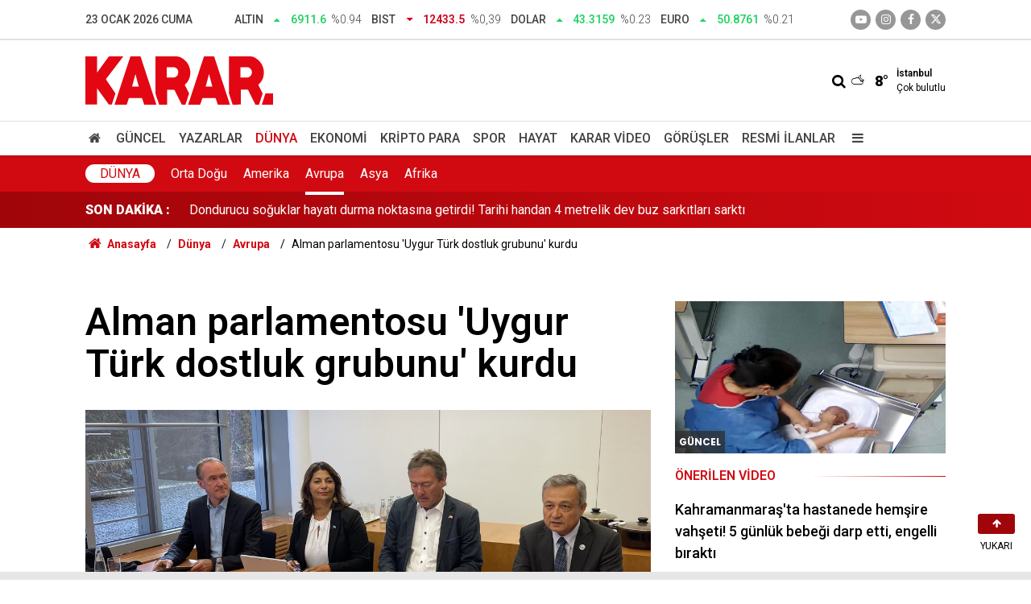

--- FILE ---
content_type: text/html; charset=UTF-8
request_url: https://www.karar.com/dunya-haberleri/alman-parlamentosu-uygur-turkleri-icin-dostluk-grubu-kurdu-1783622
body_size: 15354
content:
<!doctype html>
	<html lang="tr">
	<head>
		<meta charset="utf-8"/>
		<meta http-equiv="X-UA-Compatible" content="IE=edge"/>
		<meta name="viewport" content="width=device-width, initial-scale=1"/>
		<title>Alman parlamentosu &#039;Uygur Türk dostluk grubunu&#039; kurdu - KARAR</title>
		<meta name="description" content="Almanya Federal Meclisi, Sincan Uygur Özerk Bölgesi&#039;nde yaşayanlara destek olmak amacıyla bir dostluk grubu kurdu. Hür Demokrat Partili (FDP) Peter Heidt liderliğindeki grup, Uygur Türkleriyle dayanışma amacıyla oluşturuldu." />
<link rel="canonical" href="https://www.karar.com/dunya-haberleri/alman-parlamentosu-uygur-turkleri-icin-dostluk-grubu-kurdu-1783622" />
<meta name="title" content="Alman parlamentosu &#039;Uygur Türk dostluk grubunu&#039; kurdu" />
<meta name="url" content="https://www.karar.com/dunya-haberleri/alman-parlamentosu-uygur-turkleri-icin-dostluk-grubu-kurdu-1783622" />
<meta name="datePublished" content="2023-09-05T16:40:00+03:00" />
<meta name="dateModified" content="2023-09-05T16:40:00+03:00" />
<meta name="articleSection" content="news" />
<meta name="articleAuthor" content="Anadolu Ajansı (AA)" />
<meta property="og:type" content="article" />
<meta property="og:site_name" content="KARAR" />
<meta property="og:url" content="https://www.karar.com/dunya-haberleri/alman-parlamentosu-uygur-turkleri-icin-dostluk-grubu-kurdu-1783622" />
<meta property="og:title" content="Alman parlamentosu &#039;Uygur Türk dostluk grubunu&#039; kurdu" />
<meta property="og:description" content="Almanya Federal Meclisi, Sincan Uygur Özerk Bölgesi&#039;nde yaşayanlara destek olmak amacıyla bir dostluk grubu kurdu. Hür Demokrat Partili (FDP) Peter Heidt liderliğindeki grup, Uygur Türkleriyle dayanışma amacıyla oluşturuldu." />
<meta property="og:image" content="https://cdn.karar.com/news/1597772.jpg" />
<meta property="og:image:width" content="1200" />
<meta property="og:image:height" content="675" />
<meta name="twitter:card" content="summary_large_image" />
<meta name="twitter:site" content="@KararHaber" />
<meta name="twitter:url"  content="https://www.karar.com/dunya-haberleri/alman-parlamentosu-uygur-turkleri-icin-dostluk-grubu-kurdu-1783622" />
<meta name="twitter:title" content="Alman parlamentosu &#039;Uygur Türk dostluk grubunu&#039; kurdu" />
<meta name="twitter:description" content="Almanya Federal Meclisi, Sincan Uygur Özerk Bölgesi&#039;nde yaşayanlara destek olmak amacıyla bir dostluk grubu kurdu. Hür Demokrat Partili (FDP) Peter Heidt liderliğindeki grup, Uygur Türkleriyle dayanışma amacıyla oluşturuldu." />
<meta name="twitter:image" content="https://cdn.karar.com/news/1597772.jpg" />
<meta name="apple-itunes-app" content="app-id=1009271502" />
<meta name="google-play-app" content="app-id=com.labdroids.karar" />
<meta property="fb:app_id" content="668763830688221" />
		<link rel="alternate" type="application/rss+xml" href="https://www.karar.com/service/rss.php"/>
		<meta name="robots" content="max-snippet:-1, max-image-preview:large, max-video-preview:-1"/>
		<link rel="manifest" href="/manifest.json"/>
		<link rel="icon" href="https://www.karar.com/d/assets/favicon/favicon.ico"/>
		<meta name="generator" content="CM News 6.0"/>

					<link rel="stylesheet" href="https://www.karar.com/d/assets/bundle/karar-desktop-main.css?1760010054"/>
			
		<script>
			const BURL = "https://www.karar.com/",
				DURL = "https://cdn.karar.com/";
		</script>

		<link rel="apple-touch-icon" sizes="180x180" href="https://cdn.karar.com/assets/favicon/apple-touch-icon.png">
<link rel="mask-icon" href="https://cdn.karar.com/assets/favicon/safari-pinned-tab.svg" color="#e30613">
<meta name="msapplication-TileColor" content="#e30613">
<meta name="theme-color" content="#ffffff">
<meta name='Petal-Search-site-verification' content='fd13614ab1'/>

<!-- Google tag (gtag.js) -->
<script async src="https://www.googletagmanager.com/gtag/js?id=G-1L3TVQZ3LV"></script>
<script>
  window.dataLayer = window.dataLayer || [];
  function gtag(){dataLayer.push(arguments);}
  gtag('js', new Date());

  gtag('config', 'G-1L3TVQZ3LV');
</script>

<script>!function(){var t=document.createElement("script");t.setAttribute("src",'https://cdn.p.analitik.bik.gov.tr/tracker'+(typeof Intl!=="undefined"?(typeof (Intl||"").PluralRules!=="undefined"?'1':typeof Promise!=="undefined"?'2':typeof MutationObserver!=='undefined'?'3':'4'):'4')+'.js'),t.setAttribute("data-website-id","d9b8fdca-5069-4cc2-b3f3-6ab32564a106"),t.setAttribute("data-host-url",'//d9b8fdca-5069-4cc2-b3f3-6ab32564a106.collector.p.analitik.bik.gov.tr'),document.head.appendChild(t)}();</script>

		<!--<script async src="https://pagead2.googlesyndication.com/pagead/js/adsbygoogle.js?client=ca-pub-5668552793696977" crossorigin="anonymous"></script>-->

<script async src="https://securepubads.g.doubleclick.net/tag/js/gpt.js"></script>

<script async src="https://cdn.adsby.io/headerbidding/adshb.karar.prebid.js?ver=5.02"></script>


<script>
    window.googletag = window.googletag || { cmd: [] };
    googletag.cmd.push(function () {
        googletag.pubads().disableInitialLoad();
    });

	googletag.cmd.push(function ()
	{
		mappingFull = googletag.sizeMapping().
		addSize([1024, 360], [[970, 90], [1000, 250], [970, 250]]).
		addSize([768, 360], [[728, 250], [728, 90]]).
		addSize([360, 360], [[336, 280], [300, 250]]).
		addSize([0, 0], [[320, 100],[300, 100]]).
		build();

		mappingMiddle = googletag.sizeMapping().
		addSize([768, 360], [[670, 250], [640, 300], [336, 280], [300, 250], 'fluid']).
		addSize([360, 360], [[336, 280], [300, 250]]).
		addSize([0, 0], [300, 250]).
		build();

		mappingSide = googletag.sizeMapping().
		addSize([360, 360], [[336, 280], [300, 250], 'fluid']).
		addSize([0, 0], [300, 250]).
		build();

		mappingSticky = googletag.sizeMapping().
		addSize([1024, 360], [970, 90]).
		addSize([768, 360], [728, 90]).
		addSize([0, 0], [[300, 100],[320,100]]).
		build();

		mappingPageSkin = googletag.sizeMapping().
		addSize([1720, 600], [[300, 600],[160, 600],[120, 600]]).
		addSize([1520, 600], [[160, 600],[120, 600]]).
		addSize([1440, 600], [[160, 600],[120, 600]]).
		addSize([1366, 600], [[120, 600]]).
		addSize([0, 0], []).
		build();

		mappingMobilM = googletag.sizeMapping().
		addSize([0, 0], [[300, 50], [320, 100], [320, 50], [300, 100]]).
		build();
		mappingMobilSC = googletag.sizeMapping().
		addSize([0, 0], [[300,250], [336, 280]]).
		build();
    
        
		googletag.enableServices();
	});
</script>
<script src="https://cdn.adsby.io/karar/karar.gpt.js?ver=5.02"></script>
<script src="https://cdn.adsby.io/karar/theadsiobanner.js?ver=5.02"></script>


<script src="https://jsc.idealmedia.io/site/839414.js" async></script>

<style>
    .article-detail .google-auto-placed{
        margin-bottom: 30px;
    }
</style>	</head>
	<body class="body-main news-detail cat-3 news-detail news-21">
					<header class="main-header">
		<div class="top">
			<div class="container">
				<div class="date">23 Ocak 2026 Cuma</div>
				<div class="currency">
																																		<div class="item up">
							<span class="text">Altın</span>
							<i class="icon icon-up-dir"></i>
							<span class="value">6911.6</span>
							<span class="rate">%0.94</span>
						</div>
																													<div class="item down">
							<span class="text">BIST</span>
							<i class="icon icon-down-dir"></i>
							<span class="value">12433.5</span>
							<span class="rate">%0,39</span>
						</div>
																													<div class="item up">
							<span class="text">Dolar</span>
							<i class="icon icon-up-dir"></i>
							<span class="value">43.3159</span>
							<span class="rate">%0.23</span>
						</div>
																													<div class="item up">
							<span class="text">Euro</span>
							<i class="icon icon-up-dir"></i>
							<span class="value">50.8761</span>
							<span class="rate">%0.21</span>
						</div>
																					</div>
				<div class="social">
											<a class="youtube" href="https://www.youtube.com/channel/UCoLyFzOzAzNG_-oR-O4relg?sub_confirmation=1" rel="nofollow noopener noreferrer" target="_blank" title="Youtube ile takip et"><i class="icon icon-youtube-play"></i></a>
					
											<a class="instagram" href="https://www.instagram.com/kararhaber" rel="nofollow noopener noreferrer" target="_blank" title="İnstagram ile takip et"><i class="icon icon-instagramm"></i></a>
					
											<a class="facebook" href="https://www.facebook.com/KararHaber" rel="nofollow noopener noreferrer" target="_blank" title="Facebook ile takip et"><i class="icon icon-facebook"></i></a>
					
											<a class="twitter" href="https://twitter.com/KararHaber" rel="nofollow noopener noreferrer" target="_blank" title="Twitter ile takip et"><i class="icon icon-twitter"></i></a>
									</div>
			</div>
		</div>
		<div class="center">
			<div class="container">
				<div class="logo relative">
					<a href="https://www.karar.com/" rel="home" title="KARAR">
						<img class="lazy" loading="lazy" src="https://www.karar.com/d/assets/logo-white.svg" alt="KARAR" width="233" height="60"/>
					</a>
				</div>
				<div class="flex middle">
					<form action="/ara" method="get">
						<div class="search-wrapper flex middle">
							<input name="key" class="search-input" type="text" placeholder="Aranacak kelime">
							<i class="icon icon-search"></i>
						</div>
					</form>
					<div class="weather flex middle">
						<i class="icon icon-accu-38"></i>
						<span class="value">8°</span>
						<div class="parameter  margin-left-md">
							<div class="city">İstanbul</div>
							<div>Çok bulutlu</div>
						</div>
					</div>
				</div>
			</div>
		</div>
		<div class="main-nav">
			<div class="container">
				<ul class="flex middle">
					<li>
						<a href="/" alt="Anasayfa"><i class="icon-home"></i> </a>
					</li>
																																		<li>
							<a href="/guncel-haberler" alt="Güncel">Güncel</a>
						</li>
																													<li>
							<a href="/yazarlar" alt="Yazarlar">Yazarlar</a>
						</li>
																													<li class="current">
							<a href="/dunya-haberleri" alt="Dünya">Dünya</a>
						</li>
																													<li>
							<a href="/ekonomi-haberleri" alt="Ekonomi">Ekonomi</a>
						</li>
																													<li>
							<a href="/kripto-para" alt="Kripto Para">Kripto Para</a>
						</li>
																													<li>
							<a href="/spor-haberleri" alt="Spor">Spor</a>
						</li>
																													<li>
							<a href="/hayat-haberleri" alt="Hayat">Hayat</a>
						</li>
																													<li>
							<a href="/karar-tv" alt="Karar Video">Karar Video</a>
						</li>
																													<li>
							<a href="/gorusler" alt="Görüşler">Görüşler</a>
						</li>
																													<li>
							<a href="/resmi-ilanlar" alt="Resmi İlanlar">Resmi İlanlar</a>
						</li>
																						<li>
						<a class="menu show-all-menu" aria-label="Menu" href="#"><i class="icon-menu"></i></a>
					</li>
									</ul>
			</div>
		</div>
	</header>
	<div class="main-submenu">
		<div class="container height-full">
			<nav class="flex middle height-full">
								<div class="title"><a href="/dunya-haberleri">Dünya</a></div>
									<div>
						<a href="/dunya-haberleri/orta-dogu" alt="Orta Doğu">Orta Doğu</a>
					</div>
									<div>
						<a href="/dunya-haberleri/amerika" alt="Amerika">Amerika</a>
					</div>
									<div class="current">
						<a href="/dunya-haberleri/avrupa" alt="Avrupa">Avrupa</a>
					</div>
									<div>
						<a href="/dunya-haberleri/asya" alt="Asya">Asya</a>
					</div>
									<div>
						<a href="/dunya-haberleri/afrika" alt="Afrika">Afrika</a>
					</div>
							</nav>
		</div>
	</div>
	<div class="last-news">
		<div class="container flex middle">
			<div class="block-title"><a href="/son-dakika">SON DAKİKA :</a>
			</div>
			<div class="news-content">
				<div class="swiper-container">
					<div class="swiper-wrapper">
													<div class="swiper-slide flex middle">
								<a class="news-title" href="/guncel-haberler/the-times-higher-education-2026-raporu-yayimlandi-turkiyenin-en-iyi-2023668">The Times Higher Education, 2026 raporu yayımlandı: Türkiye'nin en iyi üniversiteleri belli oldu</a>
							</div>
														<div class="swiper-slide flex middle">
								<a class="news-title" href="/guncel-haberler/bim-aktuel-23-ocak-2026-sosyal-medyada-gundem-olan-o-urunler-nihayet-2023666">BİM aktüel 23 Ocak 2026: Sosyal medyada gündem olan o ürünler nihayet geldi</a>
							</div>
														<div class="swiper-slide flex middle">
								<a class="news-title" href="/guncel-haberler/dondurucu-soguklar-hayati-durma-noktasina-getirdi-tarihi-handan-4-2023667">Dondurucu soğuklar hayatı durma noktasına getirdi! Tarihi handan 4 metrelik dev buz sarkıtları sarktı</a>
							</div>
														<div class="swiper-slide flex middle">
								<a class="news-title" href="/guncel-haberler/feci-kaza-saniye-saniye-kameralara-ynasidi-yolun-karsisina-gecmek-2023656">Feci kaza saniye saniye kameralara yansıdı! Yolun karşısına geçmek isteyen yaşlı adam hayatını kaybetti!</a>
							</div>
														<div class="swiper-slide flex middle">
								<a class="news-title" href="/guncel-haberler/ticaret-bakanligi-anne-sutu-satisini-takibe-aldi-2023650">Ticaret Bakanlığı anne sütü satışını takibe aldı</a>
							</div>
														<div class="swiper-slide flex middle">
								<a class="news-title" href="/guncel-haberler/5-gunluk-bebege-siddet-skandali-insanliga-ve-mesleki-etik-degerlere-2023648">5 günlük bebeğe şiddet skandalı: “İnsanlığa ve mesleki etik değerlere karşı ağır ihlal”</a>
							</div>
														<div class="swiper-slide flex middle">
								<a class="news-title" href="/guncel-haberler/soguk-hava-yerini-bahar-havasina-birakiyor-2023647">Soğuk hava yerini bahar havasına bırakıyor</a>
							</div>
														<div class="swiper-slide flex middle">
								<a class="news-title" href="/guncel-haberler/gazeteci-ismet-hazardagli-hayatini-kaybetti-2023642">Gazeteci İsmet Hazardağlı hayatını kaybetti</a>
							</div>
														<div class="swiper-slide flex middle">
								<a class="news-title" href="/guncel-haberler/en-dusuk-emekli-ayliginin-meliste-kabul-edilmesine-ozelden-tepki-kanunu-2023639">En düşük emekli aylığının Melis'te kabul edilmesine Özel'den tepki: Bu vicdansızlığı Anayasa Mahkemesi'ne götüreceğiz</a>
							</div>
														<div class="swiper-slide flex middle">
								<a class="news-title" href="/guncel-haberler/en-dusuk-emekli-ayligi-duzenlemesi-meclisten-gecti-2023637">En düşük emekli aylığı düzenlemesi Meclis'ten geçti</a>
							</div>
												</div>
				</div>
			</div>
		</div>
	</div>
<section class="breadcrumbs">
	<div class="container">

		<ol>
			<li><a href="https://www.karar.com/"><span><i class="icon-home"></i> Anasayfa</span></a></li>
																		<li><a href="https://www.karar.com/dunya-haberleri"><span>Dünya</span></a></li>
																											<li><a href="https://www.karar.com/dunya-haberleri/avrupa"><span>Avrupa</span></a></li>
																					<li><span>Alman parlamentosu 'Uygur Türk dostluk grubunu' kurdu</span></li>
									</ol>

	</div>
</section>	<main role="main">
		<div class="banner-pageskin container"><div class="pageskin-left"><div class=" fixed"><the-ads data-adunit="/karar.com/karar_desktop_pageskin_L" data-sizes="[[120, 240], [120, 600]]" data-device="desktop"></the-ads></div></div><div class="pageskin-right"><div class=" fixed"><the-ads data-adunit="/karar.com/karar_desktop_pageskin_R" data-sizes="[[160, 600], [120, 240], [120, 600]]" data-device="desktop"></the-ads></div></div></div>		<div class="container section-padding-gutter">
						<section class="banner banner-wide"><the-ads data-adunit="/karar.com/karar_desktop_masthead" data-sizes="[[728, 90], [970, 250], [970, 90], [1000, 250], 'fluid']" data-device="desktop"></the-ads></section>
					<div class="article-detail news-detail " id="news_1783622" data-order="1" data-id="1783622" data-title="Alman parlamentosu &#039;Uygur Türk dostluk grubunu&#039; kurdu" data-url="https://www.karar.com/dunya-haberleri/alman-parlamentosu-uygur-turkleri-icin-dostluk-grubu-kurdu-1783622">
	<div class="row section-mb">
	<div class="col-8">

		<div class="content-heading">
			<h1 class="content-title ">Alman parlamentosu 'Uygur Türk dostluk grubunu' kurdu</h1>
		</div>

		<div class="article-image">
			<div class="imgc image">
				<img class="lazy" loading="lazy" src="https://cdn.karar.com/news/1597772.jpg" data-sizes="auto" data-srcset-pass="https://cdn.karar.com/news_ts/1597772.jpg 414w, https://cdn.karar.com/news_t/1597772.jpg 702w, https://cdn.karar.com/news/1597772.jpg' 1280w" alt="Alman parlamentosu &#039;Uygur Türk dostluk grubunu&#039; kurdu"/>
			</div>
		</div>

		<h2 class="content-description">Almanya Federal Meclisi, Sincan Uygur Özerk Bölgesi'nde yaşayanlara destek olmak amacıyla bir dostluk grubu kurdu. Hür Demokrat Partili (FDP) Peter Heidt liderliğindeki grup, Uygur Türkleriyle dayanışma amacıyla oluşturuldu.</h2>

		<div class="content-date">
			<time datetime="2023-09-05 16:40:00">05/09/2023 16:40</time>
							<span>KAYNAK: Anadolu Ajansı (AA)</span>
					</div>

		
		<div class="content-tools flex center between mb-4">
			<div class="bookmark-block" data-type="99"></div>
			<div class="flex">

				<div class="text-size mr-4">
					<span class="icon-plus" onclick="changeTextSize('.article-content .text-content', 'u');" title="Yazıyı büyüt" role="button"></span>
					<span class="icon-fontsize"></span>
					<span class="icon-minus" onclick="changeTextSize('.article-content .text-content', 'd');" title="Yazıyı küçült" role="button"></span>
				</div>
				<div class="share-block-99">
					<span class="icon-print" title="Yazdır" onclick="window.print();" role="button"></span>
											<span class="icon-comment-2" onclick="$.scrollTo('#comment_form_1783622', 600);" title="Yorum Yap" role="button"></span>
									</div>
			</div>
		</div>

					<section class="banner banner-wide"><the-ads data-adunit="/karar.com/karar_desktop_inarticle_middle_top" data-sizes="[[336, 280], [300, 250], [600, 250], [700, 300], [500, 250], 'fluid']" data-device="desktop"></the-ads>

<div style="width:100%; aspect-ratio:16/9; margin:20px 0;"><div id="theads-video" style="width:100%; aspect-ratio:16/9; "></div></div></section>
		
		<article class="article-content">
			
			<div class="text-content">
								<p>Almanya Federal Meclisi, Sincan Uygur Özerk Bölgesi'nde yaşayanlara destek olmak için bir grup kurduğunu açıkladı. Grubun başkanı Hür Demokrat Partili (FDP) Peter Heidt, geçtiğimiz yıl Tayvan ve Japonya'ya yaptıkları ziyarette, sürgündeki Uygurlarla görüşme imkanı bulduklarına işaret ederek böyle bir grubun kurulması fikrinin doğduğunu ifade etti.</p><h3><strong>"ÇABALARIMIZI SÜRDÜRECEĞİZ"</strong></h3><p>Heidt, Sincan bölgesinde zorla çalıştırılma, işkence ve cinsel tacizlerin günlük yaşamın bir parçası olduğunu belirterek, "Oradaki insanların hürriyetlerine kavuşabilmeleri için çabalarımızı sürdüreceğiz" şeklinde konuştu.</p><div class="banner banner-wide"><the-ads data-adunit="/karar.com/karar_desktop_inarticle_middle1" data-sizes="[[480, 320], [300, 250], [250, 250], [500, 250], [336, 280]]" data-device="desktop"></the-ads></div><h3><strong>"BU MESELE BİRAZ KARMAŞIK"</strong></h3><p>Oradaki uygulamaların "soykırım" olup olmadığı konusuyla da ilgilenmeleri gerektiğini anlatan Heidt, "Bu mesele biraz karmaşık. Bu konuda uzun süreli bir çalışma yapıp konuyu meclis genel kuruluna da getirmek istiyoruz" ifadelerini kullandı.</p><p><img alt="basliksiz-2-003" height="675" src="https://cdn.karar.com/other/2023/09/05/basliksiz-2-003.jpg" width="1200" loading="lazy"></p><h3><strong>"ÇİN'İN İNSAN HAKLARI İHLALLERİNE SESSİZ KALAMAYACAĞIZ"</strong></h3><p>Dostluk grubunda yer alan Sosyal Demokrat Partili Derya Türk-Nachbaur, artık Uygurların Alman parlamentosunda da bir sesi olacağını belirterek, "Tüm dünyanın gözü önünde Çin'in Müslüman azınlığa karşı işlediği insan hakları ihlallerine sessiz kalamayacağız" dedi. Türk-Nachbaur, dostluk grubunun kurulmasının kendisi için de çok anlamlı olduğunu belirterek, insan hakları konusunun partiler üstü olduğunu anlattı ve farklı partilerin dostluk grubuna destek olduğunun altını çizdi.</p><div class="banner banner-wide"><the-ads data-adunit="/karar.com/karar_desktop_inarticle_middle2" data-sizes="[[480, 320], [300, 250], [250, 250], [500, 250], [336, 280]]" data-device="desktop"></the-ads></div></p>							</div>

			
			
			
			
		</article>

					<section class="banner banner-wide"><div data-type="_mgwidget" data-widget-id="1376533" data-src-id="${PUBLISHER_ID}"> 
 </div> 
 <script>(function(w,q){w[q]=w[q]||[];w[q].push(["_mgc.load"])})(window,"_mgq"); 
 </script></section>
		
		<section class="comment-block">
	<header class="sub-page-caption sub-page-caption-2">YORUMLAR</header>

	
	<form class="comment_add comment-form" method="post" id="comment_form_1783622" onsubmit="return addComment(this, 1, 1783622);">
	<input type="hidden" name="reply" value="0"/>
	<section>
		<header class="flex middle mb-2">
			<div class="icon icon-chat"></div>
			<div class="title">
				<div>YORUM YAZ</div>
				<div class="reply_to reply-to"></div>
			</div>
		</header>
		<div class="write-content flex mb-2">
			<input type="text" name="member_name" class="member-name comment-input" placeholder="Ad Soyad"/>
		</div>
		<div class="write-content flex wrap mb-2">
			<textarea name="comment_content" class="comment-content comment-input mr-2 mb-2" rows="6" placeholder="Yorumunuzu yazın" maxlength="500"></textarea>
			<input type="submit" name="comment_submit" class="comment-submit mb-2" value="YORUMU GÖNDER"/>
		</div>
					<div class="info"><b>İÇERİK VE ONAY KURALLARI:</b> KARAR Gazetesi yorum sütunları ifade hürriyetinin kullanımı için vardır. Sayfalarımız, temel insan haklarına, hukuka, inanca ve farklı fikirlere saygı temelinde ve demokratik değerler çerçevesinde yazılan yorumlara açıktır. Yorumların içerik ve imla kalitesi gazete kadar okurların da sorumluluğundadır. Hakaret, küfür, rencide edici cümleler veya imalar, imla kuralları ile yazılmamış, Türkçe karakter kullanılmayan ve büyük harflerle yazılmış yorumlar içeriğine bakılmaksızın onaylanmamaktadır. Özensizce belirlenmiş kullanıcı adlarıyla gönderilen veya haber ve yazının bağlamının dışında yazılan yorumlar da içeriğine bakılmaksızın onaylanmamaktadır.</div>
			</section>
</form>
</section>

		
		
		<section class="detail-box-01">
			<header>
			<span>Diğer Haberler</span>
		</header>
		<div class="row">
				<div class="post-item ia col-12">
			<a href="/dunya-haberleri/nasa-paylasti-kuzey-isiklari-avrupa-uzerinde-2023658">
				<div class="imgc">
					<img class="lazy" loading="lazy" src="https://cdn.karar.com/news/1886442.jpg" alt="NASA paylaştı: Kuzey Işıkları Avrupa üzerinde"/>
				</div>
				<span class="t">NASA paylaştı: Kuzey Işıkları Avrupa üzerinde</span>
											</a>
		</div>
				<div class="post-item ia col-4">
			<a href="/dunya-haberleri/washingtondan-carpici-iddia-abdnin-suriyedeki-askeri-varligi-sona-mi-2023644">
				<div class="imgc">
					<img class="lazy" loading="lazy" src="https://cdn.karar.com/news/1886425.jpg" alt="Washington’dan çarpıcı iddia: ABD’nin Suriye’deki askeri varlığı sona mı eriyor?"/>
				</div>
				<span class="t">ABD’nin Suriye’deki askeri varlığı sona mı eriyor?</span>
											</a>
		</div>
				<div class="post-item ia col-4">
			<a href="/dunya-haberleri/ingiltere-baris-kurulu-anlasmasina-imza-atmadi-putin-baris-insani-degil-2023629">
				<div class="imgc">
					<img class="lazy" loading="lazy" src="https://cdn.karar.com/news/1859999.jpg" alt="İngiltere Barış Kurulu anlaşmasına imza atmadı: ‘Putin barış insanı değil’"/>
				</div>
				<span class="t">İngiltere Barış Kurulu anlaşmasına imza atmadı: ‘Putin barış insanı değil’</span>
											</a>
		</div>
				<div class="post-item ia col-4">
			<a href="/dunya-haberleri/avrupa-ulkeleri-yek-vucut-oldu-trumpa-geri-adim-attirdi-gronland-2023621">
				<div class="imgc">
					<img class="lazy" loading="lazy" src="https://cdn.karar.com/news/1886403.jpg" alt="Avrupa ülkeleri yek vücut oldu, Trump&#039;a geri adım attırdı: Grönland sınavını geçtiler"/>
				</div>
				<span class="t">Grönland sınavını geçtiler</span>
											</a>
		</div>
				<div class="post-item ia col-4">
			<a href="/dunya-haberleri/beyaz-saray-iletisim-direktor-yardimcisi-dylan-johnson-disisleri-bakan-2023625">
				<div class="imgc">
					<img class="lazy" loading="lazy" src="https://cdn.karar.com/news/1886408.jpg" alt="Beyaz Saray İletişim Direktör Yardımcısı Dylan Johnson Dışişleri Bakan Yardımcısı oldu"/>
				</div>
				<span class="t">Beyaz Saray İletişim Direktör Yardımcısı Dylan Johnson Dışişleri Bakan Yardımcısı oldu</span>
											</a>
		</div>
				<div class="post-item ia col-4">
			<a href="/dunya-haberleri/5-yasinda-gazzede-oldurulmustu-hind-rajab-filmi-oscar-yolunda-2023624">
				<div class="imgc">
					<img class="lazy" loading="lazy" src="https://cdn.karar.com/news/1886407.jpg" alt="5 yaşında Gazze’de öldürülmüştü: Hind Rajab filmi Oscar yolunda"/>
				</div>
				<span class="t">5 yaşında Gazze’de öldürülmüştü: Hind Rajab filmi Oscar yolunda</span>
											</a>
		</div>
				<div class="post-item ia col-4">
			<a href="/dunya-haberleri/bm-gazzede-230-binden-fazla-kadin-saglik-hizmetlerinden-mahrum-2023619">
				<div class="imgc">
					<img class="lazy" loading="lazy" src="https://cdn.karar.com/news/1853311.jpg" alt="BM: Gazze’de 230 binden fazla kadın, sağlık hizmetlerinden mahrum"/>
				</div>
				<span class="t">BM: Gazze’de 230 binden fazla kadın, sağlık hizmetlerinden mahrum</span>
											</a>
		</div>
			</div>
</section>
					<section class="banner banner-wide"><div data-type="_mgwidget" data-widget-id="1648198"> 
 </div> 
 <script>(function(w,q){w[q]=w[q]||[];w[q].push(["_mgc.load"])})(window,"_mgq"); 
 </script></section>
			</div>
	<div class="col-4">
		<section class="side-box-03">
			<div class="post-view-1">
			<a href="/guncel-haberler/kahramanmarasta-hastanede-hemsire-vahseti-5-gunluk-bebegi-darp-etti-2023438">
				<div class="imgc">
					<img class="lazy" loading="lazy" src="https://cdn.karar.com/news/1886220.jpg" alt="Kahramanmaraş&#039;ta hastanede hemşire vahşeti! 5 günlük bebeği darp etti, engelli bıraktı"/>
					<span class="category-tag dunya">Güncel</span>
				</div>
									<div class="t2">Önerilen Video</div>
								<div class="t">Kahramanmaraş'ta hastanede hemşire vahşeti! 5 günlük bebeği darp etti, engelli bıraktı</div>
			</a>
		</div>
	</section>
		<section class="side-latest">
			<header class="side-caption">
			<div>Son Dakika Haberleri</div>
		</header>
							<article>
				<time>08:49</time>
				<a href="/guncel-haberler/the-times-higher-education-2026-raporu-yayimlandi-turkiyenin-en-iyi-2023668">
					<span class="t">The Times Higher Education, 2026 raporu yayımlandı: Türkiye'nin en iyi üniversiteleri belli oldu</span>
				</a>
			</article>
								<article>
				<time>08:45</time>
				<a href="/guncel-haberler/bim-aktuel-23-ocak-2026-sosyal-medyada-gundem-olan-o-urunler-nihayet-2023666">
					<span class="t">BİM aktüel 23 Ocak 2026: Sosyal medyada gündem olan o ürünler nihayet geldi</span>
				</a>
			</article>
								<article>
				<time>08:45</time>
				<a href="/guncel-haberler/dondurucu-soguklar-hayati-durma-noktasina-getirdi-tarihi-handan-4-2023667">
					<span class="t">Dondurucu soğuklar hayatı durma noktasına getirdi! Tarihi handan 4 metrelik dev buz sarkıtları sarktı</span>
				</a>
			</article>
								<article>
				<time>08:35</time>
				<a href="/ekonomi-haberleri/merkez-faizi-indirdi-tuketici-kredileri-yukseldi-2023665">
					<span class="t">Merkez faizi indirdi, tüketici kredileri yükseldi</span>
				</a>
			</article>
								<article>
				<time>08:35</time>
				<a href="/saglik-haberleri/bu-tarifi-ogrenen-markete-para-vermiyor-hem-siskinligi-azaltiyor-hem-2023664">
					<span class="t">Bu tarifi öğrenen markete para vermiyor! Hem şişkinliği azaltıyor hem de gaz yapmıyor</span>
				</a>
			</article>
								<article>
				<time>08:25</time>
				<a href="/hayat-haberleri/sadece-keskin-gozler-secebiliyor-14-saniyede-beyzbol-bulmacasindaki-3-2023663">
					<span class="t">Sadece keskin gözler seçebiliyor! 14 saniyede beyzbol bulmacasındaki 3 farkı bulabilir misiniz?</span>
				</a>
			</article>
								<article>
				<time>08:24</time>
				<a href="/ekonomi-haberleri/15-milyon-genc-ailesinden-alacagi-harcliga-muhtac-2023662">
					<span class="t">15 milyon genç ailesinden alacağı harçlığa muhtaç</span>
				</a>
			</article>
								<article>
				<time>08:21</time>
				<a href="/hayat-haberleri/kisilik-testi-ilk-fark-ettiginiz-sey-su-anki-yasam-onceliginizi-ortaya-2023661">
					<span class="t">Kişilik testi: İlk fark ettiğiniz şey, şu anki yaşam önceliğinizi ortaya koyuyor</span>
				</a>
			</article>
								<article>
				<time>08:16</time>
				<a href="/ekonomi-haberleri/akaryakitta-tabela-degisti-motorine-bir-haftada-ikinci-zam-2023660">
					<span class="t">Akaryakıtta tabela değişti: Motorine bir haftada ikinci zam</span>
				</a>
			</article>
								<article>
				<time>08:13</time>
				<a href="/hayat-haberleri/seyma-subasindan-olay-hareket-cumhurbaskanini-radarina-aldi-kimse-2023659">
					<span class="t">Şeyma Subaşı’ndan olay hareket! Cumhurbaşkanını radarına aldı, kimse inanamadı</span>
				</a>
			</article>
								<article>
				<time>08:12</time>
				<a href="/dunya-haberleri/nasa-paylasti-kuzey-isiklari-avrupa-uzerinde-2023658">
					<span class="t">NASA paylaştı: Kuzey Işıkları Avrupa üzerinde</span>
				</a>
			</article>
								<article>
				<time>08:09</time>
				<a href="/spor-haberleri/ergin-atamana-buyuk-saygisizlik-israilli-taraftarlardan-kufurlu-tezahurat-2023657">
					<span class="t">Ergin Ataman'a büyük saygısızlık: İsrailli taraftarlardan küfürlü tezahürat</span>
				</a>
			</article>
								<article>
				<time>08:07</time>
				<a href="/guncel-haberler/feci-kaza-saniye-saniye-kameralara-ynasidi-yolun-karsisina-gecmek-2023656">
					<span class="t">Feci kaza saniye saniye kameralara yansıdı! Yolun karşısına geçmek isteyen yaşlı adam hayatını kaybetti!</span>
				</a>
			</article>
								<article>
				<time>08:03</time>
				<a href="/teknoloji-haberleri/sms-dogrulama-veri-guvenligini-tehdit-ediyor-milyonlarca-kisi-risk-2023655">
					<span class="t">'SMS doğrulama' veri güvenliğini tehdit ediyor: Milyonlarca kişi risk altında</span>
				</a>
			</article>
								<article>
				<time>07:58</time>
				<a href="/ekonomi-haberleri/gram-altin-7-bin-tlyi-asti-ons-fiyati-5-bin-dolar-sinirinda-2023654">
					<span class="t">Gram altın 7 bin TL'yi aştı: Ons fiyatı 5 bin dolar sınırında</span>
				</a>
			</article>
			
</section>
		<section class="side-tab tab-view section-mb">
	<header class="side-caption">
		<div>KARAR.COM’DAN</div>
	</header>
	<nav class="tabs flex middle">
		<div class="tab active" id="side-tab-1" role="tab" aria-controls="side-tabpanel-1" aria-selected="true">Okurların Tercihi</div>
		<div class="tab" id="side-tab-2" role="tab" aria-controls="side-tabpanel-2">Editörün Tercihi</div>
	</nav>
	<section class="side-box-03" id="side-tabpanel-1" role="tabpanel" aria-labelledby="side-tab-1">
					<div class="post-view-1">
				<a href="/guncel-haberler/bilal-erdogana-halef-sorusu-babanizin-yerine-gececek-misiniz-2023362">
					<div class="t">Bilal Erdoğan'a 'halef' sorusu: "Babanızın yerine geçecek misiniz?"</div>
					<div class="imgc">
						<img class="lazy" loading="lazy" src="https://cdn.karar.com/news/1886136.jpg" alt="Bilal Erdoğan&#039;a &#039;halef&#039; sorusu: &quot;Babanızın yerine geçecek misiniz?&quot;"/>
					</div>
					<div class="t2">Politika</div>
				</a>
			</div>
					<div class="post-view-1">
				<a href="/ekonomi-haberleri/mehmet-simsekten-gelir-tamamlayici-paketi-emekliye-10-bin-tl-ek-maas-2023507">
					<div class="t">Mehmet Şimşek'ten 'Gelir Tamamlayıcı' paket: Emekliye 10 bin TL ek maaş yolda</div>
					<div class="imgc">
						<img class="lazy" loading="lazy" src="https://cdn.karar.com/news/1880597.jpg" alt="Mehmet Şimşek&#039;ten &#039;Gelir Tamamlayıcı&#039; paket: Emekliye 10 bin TL ek maaş yolda"/>
					</div>
					<div class="t2">Ekonomi</div>
				</a>
			</div>
					<div class="post-view-1">
				<a href="/dunya-haberleri/abdden-sdgye-yeni-cerceve-destek-entegrasyon-surecine-bagli-2023551">
					<div class="t">ABD'den SDG’ye yeni çerçeve: Destek entegrasyon sürecine bağlı</div>
					<div class="imgc">
						<img class="lazy" loading="lazy" src="https://cdn.karar.com/news/1886316.jpg" alt="ABD&#039;den SDG’ye yeni çerçeve: Destek entegrasyon sürecine bağlı"/>
					</div>
					<div class="t2">Orta Doğu</div>
				</a>
			</div>
					<div class="post-view-1">
				<a href="/guncel-haberler/ozel-karar-tvde-chpnin-listelerinde-basortulu-milletvekilleri-2023587">
					<div class="t">Özgür Özel KARAR TV'de: CHP'nin listelerinde başörtülü milletvekilleri göreceksiniz! 2027 Ekim’de erken seçim olacak</div>
					<div class="imgc">
						<img class="lazy" loading="lazy" src="https://cdn.karar.com/news/1886361.jpg" alt="Özgür Özel KARAR TV&#039;de: CHP&#039;nin listelerinde başörtülü milletvekilleri göreceksiniz! 2027 Ekim’de erken seçim olacak"/>
					</div>
					<div class="t2">Politika</div>
				</a>
			</div>
					<div class="post-view-1">
				<a href="/sehir-haberleri/aydinda-maas-cikmazi-konusman-anlasilmiyor-diyen-banka-emekli-maasini-2023556">
					<div class="t">Aydın’da maaş çıkmazı: 'Konuşman anlaşılmıyor' diyen banka emekli maaşını ödemedi</div>
					<div class="imgc">
						<img class="lazy" loading="lazy" src="https://cdn.karar.com/news/1886321.jpg" alt="Aydın’da maaş çıkmazı: &#039;Konuşman anlaşılmıyor&#039; diyen banka emekli maaşını ödemedi"/>
					</div>
					<div class="t2">Aydın</div>
				</a>
			</div>
					<div class="post-view-1">
				<a href="/dunya-haberleri/amerika-size-artik-ihtiyacimiz-kalmadi-dedi-sdgnin-altindan-haliyi-cekti-2023322">
					<div class="t">Amerika 'size artık ihtiyacımız kalmadı' dedi: SDG'nin altından halıyı çekti</div>
					<div class="imgc">
						<img class="lazy" loading="lazy" src="https://cdn.karar.com/news/1886096.jpg" alt="Amerika &#039;size artık ihtiyacımız kalmadı&#039; dedi: SDG&#039;nin altından halıyı çekti"/>
					</div>
					<div class="t2">Orta Doğu</div>
				</a>
			</div>
					<div class="post-view-1">
				<a href="/ekonomi-haberleri/togg-t10fte-beklenen-ozellik-resmen-dogrulandi-mobil-jenerator-donemi-2023453">
					<div class="t">TOGG T10F’te beklenen özellik resmen doğrulandı: 'Mobil Jeneratör' dönemi başlıyor, işte o kritik parça</div>
					<div class="imgc">
						<img class="lazy" loading="lazy" src="https://cdn.karar.com/news/1886231.jpg" alt="TOGG T10F’te beklenen özellik resmen doğrulandı: &#039;Mobil Jeneratör&#039; dönemi başlıyor, işte o kritik parça"/>
					</div>
					<div class="t2">Otomotiv</div>
				</a>
			</div>
					<div class="post-view-1">
				<a href="/guncel-haberler/sukursuzluk-cikisiyla-tepki-ceken-mhp-aydin-il-baskani-gorevden-alindi-2023612">
					<div class="t">Şükürsüzlük' çıkışıyla tepki çeken MHP Aydın İl Başkanı görevden alındı: Gerekçe 'kumar' görüntüleri</div>
					<div class="imgc">
						<img class="lazy" loading="lazy" src="https://cdn.karar.com/news/1886390.jpg" alt="Şükürsüzlük&#039; çıkışıyla tepki çeken MHP Aydın İl Başkanı görevden alındı: Gerekçe &#039;kumar&#039; görüntüleri"/>
					</div>
					<div class="t2">Güncel</div>
				</a>
			</div>
					<div class="post-view-1">
				<a href="/ekonomi-haberleri/son-dakika-merkez-bankasi-faiz-kararini-acikladi-7-2023499">
					<div class="t">Merakla beklenen karar açıklandı: Merkez’den faizde 1 puanlık indirim</div>
					<div class="imgc">
						<img class="lazy" loading="lazy" src="https://cdn.karar.com/news/1785202.jpg" alt="Merakla beklenen karar açıklandı: Merkez’den faizde 1 puanlık indirim"/>
					</div>
					<div class="t2">Ekonomi</div>
				</a>
			</div>
					<div class="post-view-1">
				<a href="/guncel-haberler/15-yasindaki-alperenin-cinayetinde-aileye-kan-donduran-tehditler-2023367">
					<div class="t">15 yaşındaki Alperen'in cinayetinde aileye kan donduran tehditler: 'Oğlunuzun ölümü zevkliydi'</div>
					<div class="imgc">
						<img class="lazy" loading="lazy" src="https://cdn.karar.com/news/1886134.jpg" alt="15 yaşındaki Alperen&#039;in cinayetinde aileye kan donduran tehditler: &#039;Oğlunuzun ölümü zevkliydi&#039;"/>
					</div>
					<div class="t2">Güncel</div>
				</a>
			</div>
			</section>
	<section class="side-box-03 d-none" id="side-tabpanel-2" role="tabpanel" aria-labelledby="side-tab-2">
					<div class="post-view-1">
				<a href="/guncel-haberler/bim-aktuel-23-ocak-2026-sosyal-medyada-gundem-olan-o-urunler-nihayet-2023666">
					<div class="t">BİM aktüel 23 Ocak 2026: Sosyal medyada gündem olan o ürünler nihayet geldi</div>
					<div class="imgc">
						<img class="lazy" loading="lazy" src="https://cdn.karar.com/news/1785221.jpg" alt="BİM aktüel 23 Ocak 2026: Sosyal medyada gündem olan o ürünler nihayet geldi"/>
					</div>
					<div class="t2">Türkiye</div>
				</a>
			</div>
					<div class="post-view-1">
				<a href="/guncel-haberler/dondurucu-soguklar-hayati-durma-noktasina-getirdi-tarihi-handan-4-2023667">
					<div class="t">Dondurucu soğuklar hayatı durma noktasına getirdi! Tarihi handan 4 metrelik dev buz sarkıtları sarktı</div>
					<div class="imgc">
						<img class="lazy" loading="lazy" src="https://cdn.karar.com/news/1886453.jpg" alt="Dondurucu soğuklar hayatı durma noktasına getirdi! Tarihi handan 4 metrelik dev buz sarkıtları sarktı"/>
					</div>
					<div class="t2">Güncel</div>
				</a>
			</div>
					<div class="post-view-1">
				<a href="/saglik-haberleri/bu-tarifi-ogrenen-markete-para-vermiyor-hem-siskinligi-azaltiyor-hem-2023664">
					<div class="t">Bu tarifi öğrenen markete para vermiyor! Hem şişkinliği azaltıyor hem de gaz yapmıyor</div>
					<div class="imgc">
						<img class="lazy" loading="lazy" src="https://cdn.karar.com/news/1886433.jpg" alt="Bu tarifi öğrenen markete para vermiyor! Hem şişkinliği azaltıyor hem de gaz yapmıyor"/>
					</div>
					<div class="t2">Sağlık</div>
				</a>
			</div>
					<div class="post-view-1">
				<a href="/hayat-haberleri/sadece-keskin-gozler-secebiliyor-14-saniyede-beyzbol-bulmacasindaki-3-2023663">
					<div class="t">Sadece keskin gözler seçebiliyor! 14 saniyede beyzbol bulmacasındaki 3 farkı bulabilir misiniz?</div>
					<div class="imgc">
						<img class="lazy" loading="lazy" src="https://cdn.karar.com/news/1886449.jpg" alt="Sadece keskin gözler seçebiliyor! 14 saniyede beyzbol bulmacasındaki 3 farkı bulabilir misiniz?"/>
					</div>
					<div class="t2">Eğlence</div>
				</a>
			</div>
					<div class="post-view-1">
				<a href="/hayat-haberleri/kisilik-testi-ilk-fark-ettiginiz-sey-su-anki-yasam-onceliginizi-ortaya-2023661">
					<div class="t">Kişilik testi: İlk fark ettiğiniz şey, şu anki yaşam önceliğinizi ortaya koyuyor</div>
					<div class="imgc">
						<img class="lazy" loading="lazy" src="https://cdn.karar.com/news/1886445.jpg" alt="Kişilik testi: İlk fark ettiğiniz şey, şu anki yaşam önceliğinizi ortaya koyuyor"/>
					</div>
					<div class="t2">Eğlence</div>
				</a>
			</div>
					<div class="post-view-1">
				<a href="/hayat-haberleri/seyma-subasindan-olay-hareket-cumhurbaskanini-radarina-aldi-kimse-2023659">
					<div class="t">Şeyma Subaşı’ndan olay hareket! Cumhurbaşkanını radarına aldı, kimse inanamadı</div>
					<div class="imgc">
						<img class="lazy" loading="lazy" src="https://cdn.karar.com/news/1886440.jpg" alt="Şeyma Subaşı’ndan olay hareket! Cumhurbaşkanını radarına aldı, kimse inanamadı"/>
					</div>
					<div class="t2">Magazin</div>
				</a>
			</div>
					<div class="post-view-1">
				<a href="/spor-haberleri/ergin-atamana-buyuk-saygisizlik-israilli-taraftarlardan-kufurlu-tezahurat-2023657">
					<div class="t">Ergin Ataman'a büyük saygısızlık: İsrailli taraftarlardan küfürlü tezahürat</div>
					<div class="imgc">
						<img class="lazy" loading="lazy" src="https://cdn.karar.com/news/1886438.jpg" alt="Ergin Ataman&#039;a büyük saygısızlık: İsrailli taraftarlardan küfürlü tezahürat"/>
					</div>
					<div class="t2">Basketbol</div>
				</a>
			</div>
					<div class="post-view-1">
				<a href="/guncel-haberler/feci-kaza-saniye-saniye-kameralara-ynasidi-yolun-karsisina-gecmek-2023656">
					<div class="t">Feci kaza saniye saniye kameralara yansıdı! Yolun karşısına geçmek isteyen yaşlı adam hayatını kaybetti!</div>
					<div class="imgc">
						<img class="lazy" loading="lazy" src="https://cdn.karar.com/news/1886423.jpg" alt="Feci kaza saniye saniye kameralara yansıdı! Yolun karşısına geçmek isteyen yaşlı adam hayatını kaybetti!"/>
					</div>
					<div class="t2">Üçüncü Sayfa</div>
				</a>
			</div>
					<div class="post-view-1">
				<a href="/saglik-haberleri/kis-aylarinin-bir-numarali-sifasi-grip-olmak-istemeyen-hemen-tuketsin-2023653">
					<div class="t">Kış aylarının bir numaralı şifası! Grip olmak istemeyen hemen tüketsin</div>
					<div class="imgc">
						<img class="lazy" loading="lazy" src="https://cdn.karar.com/news/1886435.jpg" alt="Kış aylarının bir numaralı şifası! Grip olmak istemeyen hemen tüketsin"/>
					</div>
					<div class="t2">Sağlık</div>
				</a>
			</div>
					<div class="post-view-1">
				<a href="/hayat-haberleri/kizilcik-serbetinde-nilay-icin-karar-verildi-basortusunu-cikaracagi-2023652">
					<div class="t">Kızılcık Şerbeti’nde Nilay için karar verildi! Başörtüsünü çıkaracağı belli oldu</div>
					<div class="imgc">
						<img class="lazy" loading="lazy" src="https://cdn.karar.com/news/1886429.jpg" alt="Kızılcık Şerbeti’nde Nilay için karar verildi! Başörtüsünü çıkaracağı belli oldu"/>
					</div>
					<div class="t2">Magazin</div>
				</a>
			</div>
			</section>
</section>
	</div>
</div>
</div>
<cm-pixel src="https://www.karar.com/stats/news/1783622" class="d-none" aria-hidden="true"></cm-pixel>		</div>
	</main>

	<div class="main-footer mt-4">
	<div class="container flex my-4">
		<div class="left">
			<a class="brand" href="/"></a>
			<div class="social flex middle center mt-3"><a class="facebook" href="https://www.facebook.com/KararHaber" rel="nofollow noopener noreferrer" target="_blank" title="Facebook ile takip et"><i class="icon-facebook"></i></a><a class="twitter" href="https://twitter.com/KararHaber" rel="nofollow noopener noreferrer" target="_blank" title="Twitter ile takip et"><i class="icon-twitter"></i></a><a class="youtube" href="https://www.youtube.com/channel/UCoLyFzOzAzNG_-oR-O4relg" rel="nofollow noopener noreferrer" target="_blank" title="Youtube sayfamıza abone ol"><i class="icon-youtube"></i></a><a class="linkedin" href="https://www.linkedin.com/company/karar-haber" rel="nofollow noopener noreferrer" target="_blank" title="Linkedin ile takip et"><i class="icon-linkedin"></i></a><a class="instagram" href="https://www.instagram.com/kararhaber" rel="nofollow noopener noreferrer" target="_blank" title="Instagram ile takip et"><i class="icon-instagramm"></i></a></div>			<div class="copyright mt-3 text-center">
				©Copyright 2019<br>Tüm Hakları Saklıdır
			</div>
			<a class="last-minute mt-3" href="/son-dakika">KARAR SON DAKİKA</a>

			<div class="mt-3 text-center">
				<a href="//www.dmca.com/Protection/Status.aspx?ID=aca89472-5a16-4ba6-baf8-920eb6a38267" title="DMCA.com Protection Status" class="dmca-badge"> <img src ="https://images.dmca.com/Badges/DMCA_badge_trn_60w.png?ID=aca89472-5a16-4ba6-baf8-920eb6a38267"  alt="DMCA.com Protection Status" /></a>  <script src="https://images.dmca.com/Badges/DMCABadgeHelper.min.js"> </script>
			</div>

			<div class="tag-list mt-2">
							</div>
		</div>
		<div class="right">
			<ul class="footer-menu flex middle wrap">
				<li><a href="/hakkimizda">HAKKIMIZDA</a></li>
				<li><a href="/iletisim">İLETİŞİM</a></li>
				<li><a href="/kunye">KÜNYE</a></li>
				<li><a href="/yayin-ilkeleri">YAYIN İLKELERİ</a></li>
				<li><a href="/kullanim-sartlari">KULLANIM ŞARTLARI</a></li>
				<li><a href="/gizlilik-ilkeleri">GIZLILIK BİLDİRİMİ</a></li>
				<li><a href="/veri-politikasi">VERİ POLİTİKASI</a></li>
				<li><a href="/hukuka-aykirilik-bildirimi">HUKUK AYKIRILIK BİLDİRİMİ</a></li>
			</ul>
			<div class="flex mt-3 between">
				<div class="nav-cat cats">
					<div class="title">KATEGORİLER</div>
					<ul class="mt-2">
						<li>
							<a href="/guncel-haberler">Güncel</a>
							<ul class="flex">
								<li><a href="/guncel-haberler/politika">Politika</a></li>
								<li><a href="/guncel-haberler/ucuncu-sayfa">Üçüncü Syfa </a></li>
								<li><a href="/guncel-haberler/turkiye">Türkiye</a></li>
								<li><a href="/guncel-haberler/cevre">Çevre</a></li>
								<li><a href="/guncel-haberler/egitim">Eğitim</a></li>
							</ul>
						</li>
						<li>
							<a href="/dunya-haberleri">Dünya</a>
							<ul class="flex">
								<li><a href="/dunya-haberleri/orta-dogu">Orta Doğu</a></li>
								<li><a href="/dunya-haberleri/amerika">Amerika</a></li>
								<li><a href="/dunya-haberleri/avrupa">Avrupa</a></li>
								<li><a href="/dunya-haberleri/asya">Asya</a></li>
								<li><a href="/dunya-haberleri/afrika">Afrika</a></li>
							</ul>
						</li>
						<li>
							<a href="/ekonomi-haberleri">Ekonomi</a>
							<ul class="flex">
								<li><a href="/ekonomi-haberleri/piyasa">Piyasa</a></li>
								<li><a href="/ekonomi-haberleri/emlak">Emlak</a></li>
								<li><a href="/ekonomi-haberleri/otomotiv">Otomotiv</a></li>
								<li><a href="/ekonomi-haberleri/enerji">Enerji</a></li>
								<li><a href="/ekonomi-haberleri/sosyal-guvenlik">Sosyal Güvenlik</a></li>
								<li><a href="/ekonomi-haberleri/sirketler">Şirketler</a></li>
							</ul>
						</li>
						<li>
							<a href="/spor-haberleri">Spor</a>
							<ul class="flex">
								<li><a href="/spor-haberleri/futbol">Futbol</a></li>
								<li><a href="/spor-haberleri/basketbol">Basketbol</a></li>
								<li><a href="/spor-haberleri/voleybol">Voleybol</a></li>
								<!--<li> <a href="/spor-haberleri/tenis/">Tenis</a></li>-->
								<li><a href="/spor-haberleri/atletizm">Atletizm</a></li>
								<li><a href="/spor-haberleri/motor-sporlari">Motor Sporları</a></li>
								<li><a href="/spor-haberleri/diger">Diğer</a></li>
							</ul>
						</li>
						<li>
							<a href="/hayat-haberleri">Hayat</a>
							<ul class="flex">
								<li><a href="/hayat-haberleri/diziler">Diziler</a></li>
								<li><a href="/hayat-haberleri/magazin">Magazin</a></li>
								<li><a href="/saglik-haberleri">Sağlık</a></li>
								<li><a href="/kultur-sanat-haberleri">Kültür Sanat</a></li>
								<li><a href="/hayat-haberleri/eglence">Eğlence</a></li>

							</ul>
						</li>
						<li>
							<a href="/teknoloji-haberleri">Teknoloji</a>
							<ul class="flex">
								<li><a href="/teknoloji-haberleri/mobil">Mobil</a></li>
								<li><a href="/teknoloji-haberleri/internet">İnternet</a></li>
								<li><a href="/teknoloji-haberleri/sosyal-medya">Sosyal Medya</a></li>
								<!--<li> <a href="/teknoloji-haberleri/donanim/">Donanım</a></li>-->
								<li><a href="/teknoloji-haberleri/yazilim">Yazılım</a></li>
								<!--<li> <a href="/teknoloji-haberleri/oyun/">Oyun</a></li>-->
								<li><a href="/teknoloji-haberleri/bilim">Bilim</a></li>
							</ul>
						</li>
						<li>
							<a href="/karar-tv">Karar Video</a>
							<ul class="flex">
								<li><a href="/karar-tv/gundem">Gündem</a></li>
								<li><a href="/karar-tv/dizi">Dizi</a></li>
								<li><a href="/karar-tv/sinema">Sinema</a></li>
								<li><a href="/karar-tv/komik">Komik</a></li>
								<li><a href="/karar-tv/ilginc">İlginç</a></li>
								<li><a href="/karar-tv/teknoloji">Teknoloji</a></li>
								<li><a href="/karar-tv/spor">Spor</a></li>
							</ul>
						</li>
						<li>
							<a href="/foto-galeri">Foto Galeri</a>
							<ul class="flex">
								<li><a href="/foto-galeri/hayat">Hayat</a></li>
								<li><a href="/foto-galeri/capsler">Capsler</a></li>
								<li><a href="/foto-galeri/spor">Spor</a></li>
								<li><a href="/foto-galeri/teknoloji">Teknoloji</a></li>
								<li><a href="/foto-galeri/kultur-ve-sanat">Kültür ve Sanat</a></li>
								<li><a href="/foto-galeri/gundem">Gündem</a></li>
								<li><a href="/foto-galeri/ekonomi">Ekonomi</a></li>
							</ul>
						</li>
						<li>
							<a href="/gorusler">Görüşler</a>
						</li>
						<li>
							<a href="/yazarlar">Yazarlar</a>
						</li>
					</ul>
				</div>
				<div class="nav-cat">
					<div class="title">SERVİSLER</div>
					<ul class="mt-3">
						<li><a href="/hava-durumu">Hava Durumu </a></li>
						<!--<li> <a href="#">Yol Durumu     </a></li>-->
						<li><a href="/namaz-vakitleri">Namaz Vakitleri</a></li>
						<li><a href="/spor-haberleri/super-lig-puan-durumu">Puan Tablosu</a></li>
						<li><a href="/ekonomi-haberleri">Dolar Kaç TL</a></li>
						<li><a href="/sehir-haberleri">Şehir Haberleri</a></li>
						<li><a href="/imsakiye">Ramazan İmsakiyesi</a></li>
					</ul>
				</div>
			</div>
			<div class="nav-app flex end">
				<div class="google-play">
					<a href="https://play.google.com/store/apps/details?id=com.labdroids.karar" target="_blank" rel="noopener">Google Play Uygulamamız</a>
				</div>
				<div class="apple-store">
					<a href="https://apps.apple.com/tr/app/id1009271502" target="_blank" rel="noopener">Apple Store Uygulamamız</a>
				</div>
			</div>
		</div>
	</div>
	<div class="bottom text-center">
		<div class="container">Dünyadan en son haberler, Türkiye'den son dakika gelişmeleri, günün öne çıkan gündem haberleri, dünya ekonomi piyasalarından flaş haberler, en yeni spor haberleri ve magazin dünyasından son olaylar Karar.com’da</div>
	</div>
</div>
<div class="up-button" id="back-to-top" data-duration="500">
	<i class="icon-up-big"></i>
	<div>YUKARI</div>
</div>

<div id='adsbyio' style='width:auto; margin:0 auto; display: block;text-align: center !important;z-index: 2147483647;left: 0;right: 0;position: fixed;bottom: 0;background-color: #e6e6e6; padding-top: 10px;'>
	<div id='adsbyio-sticky'>
        <the-ads data-adunit="/karar.com/karar_desktop_sticky_footer" data-sizes="[[970, 90], [970, 60], [728, 90], [468, 60]]" data-device="desktop"></the-ads>
	</div>
	<div id='adsbyio-close' style='display:none; height: 0px; position: absolute; top: -25px; font-family: "Open Sans", sans-serif; line-height: 1.7; text-align: left; border-top-right-radius: 5px; border-top-left-radius: 5px; font-size: 17px; border-right: 20px solid transparent; border-bottom: 25px solid rgb(76, 76, 76); overflow: visible; box-sizing: border-box !important; min-width: 40px; transform-origin: left bottom; transform: scale(0.673401, 0.673401);'>
		<div id='adsbyio-close-middle' style='position: absolute; height: auto; width: auto; top: -10px; left: -10px; cursor: pointer; padding: 10px;'>
			<svg id='adsbyio-close-svg' style='height: 20px;' viewBox='0 0 100 100' xmlns='http://www.w3.org/2000/svg'>
				<line class='adsbyio-close-svg udmIgnore' id='adsbyio-close-svg-cross-1' x1='80' y1='20' x2='20' y2='80' stroke='white' stroke-width='3'></line>
				<line class='adsbyio-close-svg udmIgnore' id='adsbyio-close-svg-cross-2' x1='20' y1='20' x2='80' y2='80' stroke='white' stroke-width='3'></line>
			</svg>
		</div><span style='margin-left: 20px; color: white; font-size: 13px; cursor: default; font-family: Verdana, Geneva, sans-serif;' class='udmIgnore'> </span>
	</div>
</div>
<div class="nav-all-overlay show-all-menu"></div>
<div id="nav-all" class="nav-all">
	<div class="nav-all-inner">
		<div class="top">
			<a href="/" rel="home" title="KARAR">
				<img loading="lazy" src="https://www.karar.com/d/assets/logo-dark.svg" alt="KARAR" width="233" height="60"/>
			</a>
			<span class="show-all-menu" aria-label="Menu">
				<svg width="24" height="24" xmlns="http://www.w3.org/2000/svg" viewBox="0 0 1024 1024">
					<path d="M810 295.333l-238 238 238 238-60 60-238-238-238 238-60-60 238-238-238-238 60-60 238 238 238-238z"></path>
				</svg>
			</span>
		</div>
		<nav class="nav-all-nav">
			<ul class="main">
					<li><a href="/"><i class="icon-home"></i><span>Anasayfa</span></a></li>
	<li><a href="/son-dakika"><i class="icon-pencil"></i><span>Son Dakika</span></a></li>
	<li><a href="/yazarlar"><i class="icon-pencil"></i><span>Yazarlar</span></a></li>
	<li><a href="/foto-galeri"><i class="icon-camera"></i><span>Foto Galeri</span></a></li>
	<li><a href="/karar-tv"><i class="icon-play"></i><span>Web Tv</span></a></li>
	<li><a href="/hava-durumu"><i class="icon-accu-1"></i><span>Hava Durumu</span></a></li>
				</ul>
			<ul class="categories">
							<li>
			<a href="/guncel-haberler" title="Güncel">Güncel</a>
		</li>
				<li>
			<a href="/dunya-haberleri" title="Dünya">Dünya</a>
		</li>
				<li>
			<a href="/ekonomi-haberleri" title="Ekonomi">Ekonomi</a>
		</li>
				<li>
			<a href="/kripto-para" title="Kripto Para">Kripto Para</a>
		</li>
				<li>
			<a href="/spor-haberleri" title="Spor">Spor</a>
		</li>
				<li>
			<a href="/hayat-haberleri" title="Hayat">Hayat</a>
		</li>
				<li>
			<a href="/karar-tv" title="Karar Video">Karar Video</a>
		</li>
				<li>
			<a href="/foto-galeri" title="Foto Galeri">Foto Galeri</a>
		</li>
				<li>
			<a href="/gorusler" title="Görüşler">Görüşler</a>
		</li>
				<li>
			<a href="/resmi-ilanlar" title="Resmi İlanlar">Resmi İlanlar</a>
		</li>
				<li>
			<a href="/kultur-sanat-haberleri" title="Kültür Sanat">Kültür Sanat</a>
		</li>
				<li>
			<a href="/sehir-haberleri" title="Şehir Haberleri">Şehir Haberleri</a>
		</li>
				<li>
			<a href="/yemek-tarifleri" title="Yemek Tarifleri">Yemek Tarifleri</a>
		</li>
				<li>
			<a href="/saglik-haberleri" title="Sağlık">Sağlık</a>
		</li>
				<li>
			<a href="/teknoloji-haberleri" title="Bilim &amp; Teknoloji">Bilim & Teknoloji</a>
		</li>
				<li>
			<a href="/karar-nedir" title="Karar Nedir">Karar Nedir</a>
		</li>
				<li>
			<a href="/karar-biyografi" title="Karar Biyografi">Karar Biyografi</a>
		</li>
					</ul>
			<ul class="pages">
				<li class="parent"><span>Kurumsal</span></li>
					<li><a href="/kunye">Künye</a></li>
	<li><a href="/iletisim">İletişim</a></li>
	<li><a href="/gizlilik-ilkeleri">Gizlilik İlkeleri</a></li>
	<li><a href="/veri-politikasi">Çerez Politikası</a></li>
	<li><a href="/kullanim-sartlari">Kullanım Şartları</a></li>
				</ul>
		</nav>
		<div class="bottom">
			<div class="nav-social"><a class="facebook-bg" href="https://www.facebook.com/KararHaber" rel="nofollow noopener noreferrer" target="_blank" title="Facebook ile takip et"><i class="icon-facebook"></i></a><a class="twitter-bg" href="https://twitter.com/KararHaber" rel="nofollow noopener noreferrer" target="_blank" title="Twitter ile takip et"><i class="icon-twitter"></i></a><a class="youtube-bg" href="https://www.youtube.com/channel/UCoLyFzOzAzNG_-oR-O4relg" rel="nofollow noopener noreferrer" target="_blank" title="Youtube sayfamıza abone ol"><i class="icon-youtube"></i></a><a class="linkedin-bg" href="https://www.linkedin.com/company/karar-haber" rel="nofollow noopener noreferrer" target="_blank" title="Linkedin ile takip et"><i class="icon-linkedin"></i></a><a class="instagram-bg" href="https://www.instagram.com/kararhaber" rel="nofollow noopener noreferrer" target="_blank" title="Instagram ile takip et"><i class="icon-instagramm"></i></a><a class="rss-bg" href="/service/rss.php" target="_blank" title="RSS, News Feed, Haber Beslemesi"><i class="icon-rss"></i></a></div>			<div class="copyright">
				<span>
					&copy Copyright 2015 KARAR				</span>
			</div>
		</div>
	</div>
</div>
<script type="application/ld+json">
{
    "@context": "http://schema.org",
    "@graph": [
        {
            "@type": "WebSite",
            "url": "https://www.karar.com/",
            "name": "KARAR",
            "description": "Türkiye ve dünyadan en son haberler, son dakika haber, politika, ekonomi, spor haberleri ve usta yazarları okumak için güvenilir haber kaynağınız karar.com",
            "potentialAction": {
                "@type": "SearchAction",
                "target": "https://www.karar.com/ara?key={search_term_string}",
                "query-input": "required name=search_term_string"
            }
        },
        {
            "@type": "Organization",
            "name": "KARAR",
            "url": "https://www.karar.com/",
            "image": "https://www.karar.com/d/assets/facebook-default-share.png",
            "logo": "https://www.karar.com/d/assets/logo-white.svg",
            "telephone": "+90 212 229 6 229",
            "address": "Huzur Mah. Fazıl Kaftanoğlu Cad. No:7 Kat:4 Seba İs Merkezi Sarıyer/İSTANBUL Posta Kodu: 34396",
            "sameAs": [
                "https://www.facebook.com/KararHaber",
                "https://www.twitter.com/KararHaber",
                "https://www.instagram.com/kararhaber"
            ]
        },
        {
            "@type": "BreadcrumbList",
            "itemListElement": [
                {
                    "@type": "ListItem",
                    "position": 1,
                    "name": "Anasayfa",
                    "item": "https://www.karar.com/"
                },
                {
                    "@type": "ListItem",
                    "position": 2,
                    "name": "Dünya",
                    "item": "https://www.karar.com/dunya-haberleri"
                },
                {
                    "@type": "ListItem",
                    "position": 3,
                    "name": "Avrupa",
                    "item": "https://www.karar.com/dunya-haberleri/avrupa"
                }
            ]
        },
        {
            "@type": "NewsArticle",
            "datePublished": "2023-09-05T16:40:00+03:00",
            "dateModified": "2023-09-05T16:40:00+03:00",
            "headline": "Alman parlamentosu &#039;Uygur Türk dostluk grubunu&#039; kurdu",
            "alternativeHeadline": "Alman parlamentosu &#039;Uygur Türk dostluk grubunu&#039; kurdu",
            "description": "Almanya Federal Meclisi, Sincan Uygur Özerk Bölgesi&#039;nde yaşayanlara destek olmak amacıyla bir dostluk grubu kurdu. Hür Demokrat Partili (FDP) Peter Heidt liderliğindeki grup, Uygur Türkleriyle dayanışma amacıyla oluşturuldu.",
            "articleSection": "Avrupa",
            "image": [
                "https://cdn.karar.com/news/1597772.jpg"
            ],
            "speakable": {
                "@type": "SpeakableSpecification",
                "cssSelector": [
                    ".content-title",
                    ".content-description",
                    ".text-content"
                ]
            },
            "author": [
                {
                    "@type": "Organization",
                    "name": "Anadolu Ajansı (AA)"
                }
            ],
            "publisher": {
                "@type": "NewsMediaOrganization",
                "name": "KARAR",
                "url": "https://www.karar.com/kunye",
                "logo": {
                    "@type": "ImageObject",
                    "url": "https://www.karar.com/d/assets/logo-amp.png",
                    "width": 327,
                    "height": 60
                }
            },
            "mainEntityOfPage": "https://www.karar.com/dunya-haberleri/alman-parlamentosu-uygur-turkleri-icin-dostluk-grubu-kurdu-1783622",
            "inLanguage": "tr"
        }
    ]
}
</script>
	<script type="text/javascript" src="https://www.karar.com/d/assets/bundle/karar-desktop-main.js?1760010054" async></script>
	<script>var uygulamaid="7651-6079-2692-7480-8834-3";</script>
<script src="https://cdn2.bildirt.com/BildirtSDKfiles.js" async></script>			<!-- -->
	<!-- 4.0646059513092 -->
	<script>(function(){function c(){var b=a.contentDocument||a.contentWindow.document;if(b){var d=b.createElement('script');d.innerHTML="window.__CF$cv$params={r:'9c2508d26cc6d937',t:'MTc2OTE0NzY0NQ=='};var a=document.createElement('script');a.src='/cdn-cgi/challenge-platform/scripts/jsd/main.js';document.getElementsByTagName('head')[0].appendChild(a);";b.getElementsByTagName('head')[0].appendChild(d)}}if(document.body){var a=document.createElement('iframe');a.height=1;a.width=1;a.style.position='absolute';a.style.top=0;a.style.left=0;a.style.border='none';a.style.visibility='hidden';document.body.appendChild(a);if('loading'!==document.readyState)c();else if(window.addEventListener)document.addEventListener('DOMContentLoaded',c);else{var e=document.onreadystatechange||function(){};document.onreadystatechange=function(b){e(b);'loading'!==document.readyState&&(document.onreadystatechange=e,c())}}}})();</script></body>
	</html>
	

--- FILE ---
content_type: application/x-javascript; charset=utf-8
request_url: https://servicer.idealmedia.io/1648198/1?nocmp=1&tcfV2=1&sessionId=69730d08-07ce4&sessionPage=1&sessionNumberWeek=1&sessionNumber=1&cpicon=1&scale_metric_1=64.00&scale_metric_2=258.06&scale_metric_3=100.00&cbuster=1769147657879441590948&pvid=53544385-d015-4d50-ad3f-046b5ff7370d&implVersion=17&lct=1768241460&mp4=1&ap=1&consentStrLen=0&wlid=54608157-9de6-4e8e-ac69-46e57cb5f186&pageview_widget_list=1522260,1376533,1648198&uniqId=0ea39&childs=1816167&niet=4g&nisd=false&jsp=head&evt=%5B%7B%22event%22%3A1%2C%22methods%22%3A%5B1%2C2%5D%7D%2C%7B%22event%22%3A2%2C%22methods%22%3A%5B1%2C2%5D%7D%5D&pv=5&jsv=es6&dpr=1&hashCommit=a2dd5561&apt=2023-09-05T16%3A40%3A00%2B03%3A00&tfre=7839&w=672&h=2345&tl=150&tlp=1,2,3,4,5,6,7,8,9,10,11,12,13,14,15&sz=204x366;321x306&szp=1,2,3,4,5,6,11,12,13;7,8,9,10,14,15&szl=1,2,3;4,5,6;7,8;9,10;11,12,13;14,15&gptbid=1787872&cxurl=https%3A%2F%2Fwww.karar.com%2Fdunya-haberleri%2Falman-parlamentosu-uygur-turkleri-icin-dostluk-grubu-kurdu-1783622&ref=&lu=https%3A%2F%2Fwww.karar.com%2Fdunya-haberleri%2Falman-parlamentosu-uygur-turkleri-icin-dostluk-grubu-kurdu-1783622
body_size: 4809
content:
var _mgq=_mgq||[];
_mgq.push(["IdealmediaLoadGoods1648198_0ea39",[
["mynet.com","11970741","1","Boşandıktan sonra lüks siteye taşındı!","İş dünyasının tanınan isimlerinden İzzet Özilhan’la 14 yıllık evliliğini tek celsede noktalayan Yasemin Ergene, sosyal medyadaki paylaşımlarıyla adından söz ettiriyor. Boşanmanın ardından lüks bir siteye taşınan Ergene yeni evinden yaptığı...","0","","","","zTV_XlWTw2yQF1ErSb0Ytn_HT4eel7COBd-BDitn3RoJWm9I3hOZkayyRZttV5zyJP9NESf5a0MfIieRFDqB_KyjqarUDiu-ArdRz8s25DYHBgtX_yKug6XV11PpIbJr",{"i":"https://s-img.idealmedia.io/n/11970741/492x277/94x0x1013x570/aHR0cDovL2ltZ2hvc3RzLmNvbS90LzkxODQzMy8xNjM1ZDc3NDhlYzUzNWYzYTMwMDk4MDBiMjcwOWYyMS5qcGVn.webp?v=1769147657-zGetLc0RpaoZsgj37qAvVKVR5vG1br_6KYe2tXdnGKw","l":"https://clck.idealmedia.io/pnews/11970741/i/1301762/pp/1/1?h=zTV_XlWTw2yQF1ErSb0Ytn_HT4eel7COBd-BDitn3RoJWm9I3hOZkayyRZttV5zyJP9NESf5a0MfIieRFDqB_KyjqarUDiu-ArdRz8s25DYHBgtX_yKug6XV11PpIbJr&utm_campaign=karar.com&utm_source=karar.com&utm_medium=referral&rid=f4930192-f81f-11f0-a773-d404e6f97680&tt=Direct&att=3&afrd=296&iv=17&ct=1&gdprApplies=0&muid=q0mhN6dWyMSl&st=-300&mp4=1&h2=RGCnD2pppFaSHdacZpvmnrKs3NEoz9rroTgLYydx17cprDMHtNURNwsjZh-DoCZ15KgdTsL88vZUVpam-ZQURg**","adc":[],"sdl":0,"dl":"","category":"Шоу-бизнес","dbbr":0,"bbrt":0,"type":"e","media-type":"static","clicktrackers":[],"cta":"Daha Fazla Öğren","cdt":"","tri":"f4933967-f81f-11f0-a773-d404e6f97680","crid":"11970741"}],
["ekonomim.com","11971568","1","Son dakika! Güllü'nün ölümünde düğüm çözülüyor!","Ünlü şarkıcı Güllü'nün ölümüne yönelik yürütülen soruşturma flaş bir gelişme yaşandı. Güllü'nın kızı Tuğyan’ın sevgilisi Kervan cinayeti azmettirmek suçlamasıyla gözaltına alındı","0","","","","zTV_XlWTw2yQF1ErSb0YtmcXY4SCLGfZeQq32n5dEpcGRUQUr-TpX8gkxDGvf5whJP9NESf5a0MfIieRFDqB_KyjqarUDiu-ArdRz8s25DZwWUZG9w7L8y8KBpylSzP6",{"i":"https://s-img.idealmedia.io/n/11971568/492x277/0x0x1079x607/aHR0cDovL2ltZ2hvc3RzLmNvbS90LzIwMjYtMDEvODQ4MDIxLzg2NzNlZDkwYzY2ZTk5YWYxZDY4MTdkMWFhZDlhMjI1LmpwZWc.webp?v=1769147657-o9RbnCL1v755vEm3ZYC-njuah5Kgf9TAY2j-_O6LBZk","l":"https://clck.idealmedia.io/pnews/11971568/i/1301762/pp/2/1?h=zTV_XlWTw2yQF1ErSb0YtmcXY4SCLGfZeQq32n5dEpcGRUQUr-TpX8gkxDGvf5whJP9NESf5a0MfIieRFDqB_KyjqarUDiu-ArdRz8s25DZwWUZG9w7L8y8KBpylSzP6&utm_campaign=karar.com&utm_source=karar.com&utm_medium=referral&rid=f4930192-f81f-11f0-a773-d404e6f97680&tt=Direct&att=3&afrd=296&iv=17&ct=1&gdprApplies=0&muid=q0mhN6dWyMSl&st=-300&mp4=1&h2=RGCnD2pppFaSHdacZpvmnrKs3NEoz9rroTgLYydx17cprDMHtNURNwsjZh-DoCZ15KgdTsL88vZUVpam-ZQURg**","adc":[],"sdl":0,"dl":"","category":"Шоу-бизнес","dbbr":0,"bbrt":0,"type":"e","media-type":"static","clicktrackers":[],"cta":"Daha Fazla Öğren","cdt":"","tri":"f4933973-f81f-11f0-a773-d404e6f97680","crid":"11971568"}],
{"gpt":true,"price":0.01,"currency":"EUR","price_type":"d"},
["Herbeauty","11533487","1","She's One Of The Richest Women In The World!","","0","","","","zTV_XlWTw2yQF1ErSb0YtsKHGGrx5g8SuiRC-ulXjzxylat7jt-SwRI1R5NRlId3J5-V9RiSmN6raXcKPkq-drJr4BheuNglG0SKMaijGCy6RxKWMuFkoorfvbyRkh42",{"i":"https://s-img.idealmedia.io/g/11533487/492x277/-/[base64].webp?v=1769147657-pENLQNgwya53APs-FPhsUamVD1V2zydiSzhRsDq3kcA","l":"https://clck.idealmedia.io/ghits/11533487/i/57979063/3/pp/4/1?h=zTV_XlWTw2yQF1ErSb0YtsKHGGrx5g8SuiRC-ulXjzxylat7jt-SwRI1R5NRlId3J5-V9RiSmN6raXcKPkq-drJr4BheuNglG0SKMaijGCy6RxKWMuFkoorfvbyRkh42&rid=f4930192-f81f-11f0-a773-d404e6f97680&tt=Direct&att=3&afrd=296&iv=17&ct=1&gdprApplies=0&muid=q0mhN6dWyMSl&st=-300&mp4=1&h2=RGCnD2pppFaSHdacZpvmnrKs3NEoz9rroTgLYydx17cprDMHtNURNwsjZh-DoCZ15KgdTsL88vZUVpam-ZQURg**","adc":[],"sdl":0,"dl":"","type":"w","media-type":"static","clicktrackers":[],"cta":"Learn more","cdt":"","b":0.01,"catId":239,"tri":"f4933976-f81f-11f0-a773-d404e6f97680","crid":"11533487"}],
["sondakika.com","11956181","1","Ünlü oyuncu, Beşiktaş'ın genç kalecisiyle aşk yaşıyor","Gözleri Karadeniz dizisindeki 'Fatoş' karakteriyle tanınan Türkü Su Demirel, özel hayatıyla gündeme geldi. Bir süre rapçi Çakal ile aşk iddialarına karışan Demirel'in, Beşiktaş'ın genç kalecisi Emre Bilgin ile birliktelik yaşadığı öne sürüldü....","0","","","","zTV_XlWTw2yQF1ErSb0Ytma2r8_n4f1Wql2bpbmN09vwAwEuhmKXRu9Din36b4S3JP9NESf5a0MfIieRFDqB_KyjqarUDiu-ArdRz8s25DYCpFBN1hjqrW0CeBqqpcYW",{"i":"https://s-img.idealmedia.io/n/11956181/492x277/49x128x493x277/aHR0cDovL2ltZ2hvc3RzLmNvbS90LzIwMjYtMDEvODA5MTk2L2VmMjdkOGE1OGE2YmIxMTI2ZDQ5NGYwZTM3OWUyOGU0LnBuZw.webp?v=1769147657-gFNP56Oa2h27dnU0ISiiC7vTjCKqqfbY5LcUGjJuuYU","l":"https://clck.idealmedia.io/pnews/11956181/i/1301762/pp/5/1?h=zTV_XlWTw2yQF1ErSb0Ytma2r8_n4f1Wql2bpbmN09vwAwEuhmKXRu9Din36b4S3JP9NESf5a0MfIieRFDqB_KyjqarUDiu-ArdRz8s25DYCpFBN1hjqrW0CeBqqpcYW&utm_campaign=karar.com&utm_source=karar.com&utm_medium=referral&rid=f4930192-f81f-11f0-a773-d404e6f97680&tt=Direct&att=3&afrd=296&iv=17&ct=1&gdprApplies=0&muid=q0mhN6dWyMSl&st=-300&mp4=1&h2=RGCnD2pppFaSHdacZpvmnrKs3NEoz9rroTgLYydx17cprDMHtNURNwsjZh-DoCZ15KgdTsL88vZUVpam-ZQURg**","adc":[],"sdl":0,"dl":"","category":"Шоу-бизнес","dbbr":0,"bbrt":0,"type":"e","media-type":"static","clicktrackers":[],"cta":"Daha Fazla Öğren","cdt":"","tri":"f493397b-f81f-11f0-a773-d404e6f97680","crid":"11956181"}],
["mynet.com","11970363","1","Tuba Büyüküstün ve Onur Saylak’ın ikizleri büyüdü","Tuba Büyüküstün'ün Onur Saylak ile evliliğinden dünyaya gelen ikiz kızları Toprak ve Maya, 14'üncü yaşına girdi. Büyüküstün, kızlarının son halini \"İyi ki doğdunuz kızlarım\" notuyla yayımladı. Büyüküstün'ün paylaşımı kısa sürede beğeni ve yorum...","0","","","","zTV_XlWTw2yQF1ErSb0YtgFb-3w3Kmx5-X7BOBz-c9wVoKY6E5XCSXr2XlqDDW9IJP9NESf5a0MfIieRFDqB_KyjqarUDiu-ArdRz8s25DaWVuajmJat05-ApZ7decXd",{"i":"https://s-img.idealmedia.io/n/11970363/492x277/55x0x1015x571/aHR0cDovL2ltZ2hvc3RzLmNvbS90LzIwMjYtMDEvOTE4NDMzLzAxZWYxNjFlN2Q0MDdlODg5NTU3ZmRjMzIyMzA2NDA1LmpwZWc.webp?v=1769147657-AInMtCuEF6V2Tz7s9tk_bOk4v0qMdoFbFiJaUmcP8Zw","l":"https://clck.idealmedia.io/pnews/11970363/i/1301762/pp/6/1?h=zTV_XlWTw2yQF1ErSb0YtgFb-3w3Kmx5-X7BOBz-c9wVoKY6E5XCSXr2XlqDDW9IJP9NESf5a0MfIieRFDqB_KyjqarUDiu-ArdRz8s25DaWVuajmJat05-ApZ7decXd&utm_campaign=karar.com&utm_source=karar.com&utm_medium=referral&rid=f4930192-f81f-11f0-a773-d404e6f97680&tt=Direct&att=3&afrd=296&iv=17&ct=1&gdprApplies=0&muid=q0mhN6dWyMSl&st=-300&mp4=1&h2=RGCnD2pppFaSHdacZpvmnrKs3NEoz9rroTgLYydx17cprDMHtNURNwsjZh-DoCZ15KgdTsL88vZUVpam-ZQURg**","adc":[],"sdl":0,"dl":"","category":"Шоу-бизнес","dbbr":0,"bbrt":0,"type":"e","media-type":"static","clicktrackers":[],"cta":"Daha Fazla Öğren","cdt":"","tri":"f4933981-f81f-11f0-a773-d404e6f97680","crid":"11970363"}],
["sondakika.com","11954171","1","Hadise'nin İran paylaşımı tartışma yarattı","Ünlü şarkıcı Hadise'nin İran'daki protestolara destek veren sosyal medya paylaşımı tartışma yarattı. Gazeteci Fulya Öztürk, Hadise'nin paylaşımına çok tartışılan bir yanıt verdi","0","","","","zTV_XlWTw2yQF1ErSb0YtpdfT65GIqV26rN1poAMQQSdbAxU-S1udfLaD7W9cJJPJP9NESf5a0MfIieRFDqB_KyjqarUDiu-ArdRz8s25Dat7RxQSQ1Yh4oY_g4Yow47",{"i":"https://s-img.idealmedia.io/n/11954171/492x277/0x0x1200x675/aHR0cDovL2ltZ2hvc3RzLmNvbS90LzgwOTE5Ni85MDg5YTcxNGU3NDg0MGJhMWIyN2U3ZDBjZWE4NDlhNS5qcGc.webp?v=1769147657-UyBWvjXZ7u5KUIGthYBJwrN_bI1mf3BNjJ94djgFmk8","l":"https://clck.idealmedia.io/pnews/11954171/i/1301762/pp/7/1?h=zTV_XlWTw2yQF1ErSb0YtpdfT65GIqV26rN1poAMQQSdbAxU-S1udfLaD7W9cJJPJP9NESf5a0MfIieRFDqB_KyjqarUDiu-ArdRz8s25Dat7RxQSQ1Yh4oY_g4Yow47&utm_campaign=karar.com&utm_source=karar.com&utm_medium=referral&rid=f4930192-f81f-11f0-a773-d404e6f97680&tt=Direct&att=3&afrd=296&iv=17&ct=1&gdprApplies=0&muid=q0mhN6dWyMSl&st=-300&mp4=1&h2=RGCnD2pppFaSHdacZpvmnrKs3NEoz9rroTgLYydx17cprDMHtNURNwsjZh-DoCZ15KgdTsL88vZUVpam-ZQURg**","adc":[],"sdl":0,"dl":"","category":"Шоу-бизнес","dbbr":0,"bbrt":0,"type":"e","media-type":"static","clicktrackers":[],"cta":"Daha Fazla Öğren","cdt":"","tri":"f4933986-f81f-11f0-a773-d404e6f97680","crid":"11954171"}],
["Brainberries","8603793","1","Macaulay Culkin's Own Version Of The New ‘Home Alone’","","0","","","","zTV_XlWTw2yQF1ErSb0Ytvpe4EQgMKY3pjXKRxBqdUyXlyPBq7BKLaodtCENmvcXJ5-V9RiSmN6raXcKPkq-drJr4BheuNglG0SKMaijGCwo9t5CAPtmeoNT8lDe916D",{"i":"https://s-img.idealmedia.io/g/8603793/492x277/0x15x595x334/aHR0cDovL2ltZ2hvc3RzLmNvbS90LzIwMTktMDgvMTAxOTI0LzZlNDMxZTYzNWIxMDNmOTAzNTFiZjQzN2M1N2EzZDk1LmpwZWc.webp?v=1769147657-G2W2pjn-Gdl_Ku6UvHo3oo_Tc3cy6JBtuuaYHKD99ew","l":"https://clck.idealmedia.io/ghits/8603793/i/57979063/3/pp/8/1?h=zTV_XlWTw2yQF1ErSb0Ytvpe4EQgMKY3pjXKRxBqdUyXlyPBq7BKLaodtCENmvcXJ5-V9RiSmN6raXcKPkq-drJr4BheuNglG0SKMaijGCwo9t5CAPtmeoNT8lDe916D&rid=f4930192-f81f-11f0-a773-d404e6f97680&tt=Direct&att=3&afrd=296&iv=17&ct=1&gdprApplies=0&muid=q0mhN6dWyMSl&st=-300&mp4=1&h2=RGCnD2pppFaSHdacZpvmnrKs3NEoz9rroTgLYydx17cprDMHtNURNwsjZh-DoCZ15KgdTsL88vZUVpam-ZQURg**","adc":[],"sdl":0,"dl":"","type":"w","media-type":"static","clicktrackers":[],"cta":"Learn more","cdt":"","b":0.01,"catId":239,"tri":"f4933988-f81f-11f0-a773-d404e6f97680","crid":"8603793"}],
["Brainberries","8603795","1","Disney’s Live-Action Simba Was Based On The Cutest Lion Cub Ever","","0","","","","zTV_XlWTw2yQF1ErSb0YtjMEOLqy2wFQtggyJ78kE206f7GxGTtdxVpZotcWpJ6iJ5-V9RiSmN6raXcKPkq-drJr4BheuNglG0SKMaijGCwekSXYA_seCEr_ZtX6a-ec",{"i":"https://s-img.idealmedia.io/g/8603795/492x277/0x0x1200x675/aHR0cDovL2ltZ2hvc3RzLmNvbS90LzIwMTktMDgvMTAxOTI0L2NhMmIzMDFkMTUzZmY5ZTQ2YTZlODNjNTRlZjI3OTIxLmpwZWc.webp?v=1769147657-E_I2ltCy0itXjX408S1swx-LAUhYZfrQOae8BbWBgpo","l":"https://clck.idealmedia.io/ghits/8603795/i/57979063/3/pp/9/1?h=zTV_XlWTw2yQF1ErSb0YtjMEOLqy2wFQtggyJ78kE206f7GxGTtdxVpZotcWpJ6iJ5-V9RiSmN6raXcKPkq-drJr4BheuNglG0SKMaijGCwekSXYA_seCEr_ZtX6a-ec&rid=f4930192-f81f-11f0-a773-d404e6f97680&tt=Direct&att=3&afrd=296&iv=17&ct=1&gdprApplies=0&muid=q0mhN6dWyMSl&st=-300&mp4=1&h2=RGCnD2pppFaSHdacZpvmnrKs3NEoz9rroTgLYydx17cprDMHtNURNwsjZh-DoCZ15KgdTsL88vZUVpam-ZQURg**","adc":[],"sdl":0,"dl":"","type":"w","media-type":"static","clicktrackers":[],"cta":"Learn more","cdt":"","b":0.01,"catId":230,"tri":"f493398a-f81f-11f0-a773-d404e6f97680","crid":"8603795"}],
["ensonhaber.com","11969699","1","Wanda Nara: Sonsuza dek aile olacağız","Uzun süre karşılıklı suçlamalar ve gergin açıklamalarla gündeme gelen Mauro Icardi ile Wanda Nara cephesinde barış rüzgarları esmeye başladı","0","","","","zTV_XlWTw2yQF1ErSb0YtlnhPBdwmmj7oLMs7EE7y7Cts7mm6k6k4xJXddR7J-LwJP9NESf5a0MfIieRFDqB_KyjqarUDiu-ArdRz8s25DYq5YYJevcqFNHKrOvYqoCL",{"i":"https://s-img.idealmedia.io/n/11969699/492x277/94x0x1013x570/aHR0cDovL2ltZ2hvc3RzLmNvbS90Lzc4MjE5Ni9hNTBlYmUwZjQ5YTRjYmQ1OWQxYTMwMjZiN2M2MGYwNS5qcGVn.webp?v=1769147657-qE50CepwkFRl-3YAGK4kcMq5KL0vFkT-aa1EopBvx-g","l":"https://clck.idealmedia.io/pnews/11969699/i/1301762/pp/10/1?h=zTV_XlWTw2yQF1ErSb0YtlnhPBdwmmj7oLMs7EE7y7Cts7mm6k6k4xJXddR7J-LwJP9NESf5a0MfIieRFDqB_KyjqarUDiu-ArdRz8s25DYq5YYJevcqFNHKrOvYqoCL&utm_campaign=karar.com&utm_source=karar.com&utm_medium=referral&rid=f4930192-f81f-11f0-a773-d404e6f97680&tt=Direct&att=3&afrd=296&iv=17&ct=1&gdprApplies=0&muid=q0mhN6dWyMSl&st=-300&mp4=1&h2=RGCnD2pppFaSHdacZpvmnrKs3NEoz9rroTgLYydx17cprDMHtNURNwsjZh-DoCZ15KgdTsL88vZUVpam-ZQURg**","adc":[],"sdl":0,"dl":"","category":"Шоу-бизнес","dbbr":0,"bbrt":0,"type":"e","media-type":"static","clicktrackers":[],"cta":"Daha Fazla Öğren","cdt":"","tri":"f493398e-f81f-11f0-a773-d404e6f97680","crid":"11969699"}],
["sondakika.com","11972600","1","Polis korkusu yaşayan Merve Taşkın Türkiye'yi terk etti","Hakkında açılan davalarla sık sık gündeme gelen Merve Taşkın, Türkiye'yi terk ettiğini açıkladı","0","","","","zTV_XlWTw2yQF1ErSb0YtiEKFj9cV-ggB2eBtq6lqFrvV0ennRLem8oCKpaN5PoBJP9NESf5a0MfIieRFDqB_KyjqarUDiu-ArdRz8s25DYO8WH-Qp4YtNQ3g3K7T3vZ",{"i":"https://s-img.idealmedia.io/n/11972600/492x277/0x0x1200x675/aHR0cDovL2ltZ2hvc3RzLmNvbS90LzIwMjYtMDEvODA5MTk2LzBhNDMwZWI4MzhiODI1ODBiMWI1M2JjYzI1Y2E3ZDczLmpwZw.webp?v=1769147657-nrY69Xfgc4xUSNUngNbbo5wz560Fiaj5ma9ywOQjrmM","l":"https://clck.idealmedia.io/pnews/11972600/i/1301762/pp/11/1?h=zTV_XlWTw2yQF1ErSb0YtiEKFj9cV-ggB2eBtq6lqFrvV0ennRLem8oCKpaN5PoBJP9NESf5a0MfIieRFDqB_KyjqarUDiu-ArdRz8s25DYO8WH-Qp4YtNQ3g3K7T3vZ&utm_campaign=karar.com&utm_source=karar.com&utm_medium=referral&rid=f4930192-f81f-11f0-a773-d404e6f97680&tt=Direct&att=3&afrd=296&iv=17&ct=1&gdprApplies=0&muid=q0mhN6dWyMSl&st=-300&mp4=1&h2=RGCnD2pppFaSHdacZpvmnrKs3NEoz9rroTgLYydx17cprDMHtNURNwsjZh-DoCZ15KgdTsL88vZUVpam-ZQURg**","adc":[],"sdl":0,"dl":"","category":"Шоу-бизнес","dbbr":0,"bbrt":0,"type":"e","media-type":"static","clicktrackers":[],"cta":"Daha Fazla Öğren","cdt":"","tri":"f4933991-f81f-11f0-a773-d404e6f97680","crid":"11972600"}],
["ensonhaber.com","11970580","1","Şivan Perver ağlayarak ABD'ye seslendi: Bizi kullanıp attınız","Suriye'de YPG/SDG Şam yönetiminin müdahalesi karşısında Fırat'ın doğusuna sürülürken Kürt şarkıcı Şivan Perver ağlayarak hem ABD'ye hem Trump'a yalvardı. ABD'nin Kürtleri kullanıp terk ettiğini söyleyen Perwer, \"Lütfen Trump","0","","","","zTV_XlWTw2yQF1ErSb0YtvQO6b3pV9VGs4xncW2zUx29EAUzX3RPcGHjnZ9MkVlqJP9NESf5a0MfIieRFDqB_KyjqarUDiu-ArdRz8s25DZE0SC9AZfPY-amBruaS367",{"i":"https://s-img.idealmedia.io/n/11970580/492x277/104x3x1010x568/aHR0cDovL2ltZ2hvc3RzLmNvbS90Lzc4MjE5Ni8zOWJmNjQ1NDQ3MjEzNTMxNTRiMjdjNmVjMDlkYzVjNi5qcGVn.webp?v=1769147657-qc0OSaZMJdtjpSGzkKgT4INa6aT8ZvucYutqldxRL4g","l":"https://clck.idealmedia.io/pnews/11970580/i/1301762/pp/12/1?h=zTV_XlWTw2yQF1ErSb0YtvQO6b3pV9VGs4xncW2zUx29EAUzX3RPcGHjnZ9MkVlqJP9NESf5a0MfIieRFDqB_KyjqarUDiu-ArdRz8s25DZE0SC9AZfPY-amBruaS367&utm_campaign=karar.com&utm_source=karar.com&utm_medium=referral&rid=f4930192-f81f-11f0-a773-d404e6f97680&tt=Direct&att=3&afrd=296&iv=17&ct=1&gdprApplies=0&muid=q0mhN6dWyMSl&st=-300&mp4=1&h2=RGCnD2pppFaSHdacZpvmnrKs3NEoz9rroTgLYydx17cprDMHtNURNwsjZh-DoCZ15KgdTsL88vZUVpam-ZQURg**","adc":[],"sdl":0,"dl":"","category":"Шоу-бизнес","dbbr":0,"bbrt":0,"type":"e","media-type":"static","clicktrackers":[],"cta":"Daha Fazla Öğren","cdt":"","tri":"f4933996-f81f-11f0-a773-d404e6f97680","crid":"11970580"}],
["Brainberries","15116772","1","If Looks Could Kill, These Women Would Be On Top","","0","","","","zTV_XlWTw2yQF1ErSb0Ytu4yAQ9ZR_uTaY96Xa0olxjLE6FsPPZHKT1IcyxoxLI8J5-V9RiSmN6raXcKPkq-drJr4BheuNglG0SKMaijGCzioQYa2zn01XVGqWjQrIS_",{"i":"https://s-img.idealmedia.io/g/15116772/492x277/-/[base64].webp?v=1769147657-N4QIw0wuSBkBoe-zGel_QBRQ5Jk2T_yqVOgUJRueOn0","l":"https://clck.idealmedia.io/ghits/15116772/i/57979063/3/pp/13/1?h=zTV_XlWTw2yQF1ErSb0Ytu4yAQ9ZR_uTaY96Xa0olxjLE6FsPPZHKT1IcyxoxLI8J5-V9RiSmN6raXcKPkq-drJr4BheuNglG0SKMaijGCzioQYa2zn01XVGqWjQrIS_&rid=f4930192-f81f-11f0-a773-d404e6f97680&tt=Direct&att=3&afrd=296&iv=17&ct=1&gdprApplies=0&muid=q0mhN6dWyMSl&st=-300&mp4=1&h2=RGCnD2pppFaSHdacZpvmnrKs3NEoz9rroTgLYydx17cprDMHtNURNwsjZh-DoCZ15KgdTsL88vZUVpam-ZQURg**","adc":[],"sdl":0,"dl":"","type":"w","media-type":"static","clicktrackers":[],"cta":"Learn more","cdt":"","b":0.01,"catId":239,"tri":"f4933999-f81f-11f0-a773-d404e6f97680","crid":"15116772"}],
["Brainberries","15584669","1","Ashton Kutcher Opens Up About Battle With Rare Autoimmune Disease","","0","","","","zTV_XlWTw2yQF1ErSb0YtnvdiCJUs3MYBY26NgsIPt3DJ9cVRO3CYV2D4JgrDhvnJ5-V9RiSmN6raXcKPkq-drJr4BheuNglG0SKMaijGCxQ5XXiy9kcbqklEVCrkJO3",{"i":"https://s-img.idealmedia.io/g/15584669/492x277/-/[base64].webp?v=1769147657-hZnpIXtrokYZkQb3A1tsMbith8pwcyhbOu6s9rWimxk","l":"https://clck.idealmedia.io/ghits/15584669/i/57979063/3/pp/14/1?h=zTV_XlWTw2yQF1ErSb0YtnvdiCJUs3MYBY26NgsIPt3DJ9cVRO3CYV2D4JgrDhvnJ5-V9RiSmN6raXcKPkq-drJr4BheuNglG0SKMaijGCxQ5XXiy9kcbqklEVCrkJO3&rid=f4930192-f81f-11f0-a773-d404e6f97680&tt=Direct&att=3&afrd=296&iv=17&ct=1&gdprApplies=0&muid=q0mhN6dWyMSl&st=-300&mp4=1&h2=RGCnD2pppFaSHdacZpvmnrKs3NEoz9rroTgLYydx17cprDMHtNURNwsjZh-DoCZ15KgdTsL88vZUVpam-ZQURg**","adc":[],"sdl":0,"dl":"","type":"w","media-type":"static","clicktrackers":[],"cta":"Learn more","cdt":"","b":0.01,"catId":239,"tri":"f493399a-f81f-11f0-a773-d404e6f97680","crid":"15584669"}],
["Brainberries","13780683","1","They Look Very Young Despite Crossing The 40-Year-Old Threshold","","0","","","","zTV_XlWTw2yQF1ErSb0Ytimaz1CPtOvwvGbwTCHM20EAUd8JDhs6-yKInI3mFV8TJ5-V9RiSmN6raXcKPkq-drJr4BheuNglG0SKMaijGCxGuNSjibB0Kj7ZkJSfMr-M",{"i":"https://s-img.idealmedia.io/g/13780683/492x277/-/[base64].webp?v=1769147657-B-GSoQ1m3_-AzufGAX-MXNdjxo41Ve_ojHyCsflECY0","l":"https://clck.idealmedia.io/ghits/13780683/i/57979063/3/pp/15/1?h=zTV_XlWTw2yQF1ErSb0Ytimaz1CPtOvwvGbwTCHM20EAUd8JDhs6-yKInI3mFV8TJ5-V9RiSmN6raXcKPkq-drJr4BheuNglG0SKMaijGCxGuNSjibB0Kj7ZkJSfMr-M&rid=f4930192-f81f-11f0-a773-d404e6f97680&tt=Direct&att=3&afrd=296&iv=17&ct=1&gdprApplies=0&muid=q0mhN6dWyMSl&st=-300&mp4=1&h2=RGCnD2pppFaSHdacZpvmnrKs3NEoz9rroTgLYydx17cprDMHtNURNwsjZh-DoCZ15KgdTsL88vZUVpam-ZQURg**","adc":[],"sdl":0,"dl":"","type":"w","media-type":"static","clicktrackers":[],"cta":"Learn more","cdt":"","b":0.01,"catId":239,"tri":"f493399c-f81f-11f0-a773-d404e6f97680","crid":"13780683"}],],
{"awc":{},"dt":"desktop","ts":"","tt":"Direct","isBot":1,"h2":"RGCnD2pppFaSHdacZpvmnrKs3NEoz9rroTgLYydx17cprDMHtNURNwsjZh-DoCZ15KgdTsL88vZUVpam-ZQURg**","ats":0,"rid":"f4930192-f81f-11f0-a773-d404e6f97680","pvid":"53544385-d015-4d50-ad3f-046b5ff7370d","iv":17,"brid":32,"muidn":"q0mhN6dWyMSl","dnt":0,"cv":2,"afrd":296,"consent":true,"adv_src_id":15525}]);
_mgqp();


--- FILE ---
content_type: application/x-javascript; charset=utf-8
request_url: https://servicer.idealmedia.io/1376533/1?nocmp=1&tcfV2=1&sessionId=69730d08-07ce4&sessionPage=1&sessionNumberWeek=1&sessionNumber=1&cpicon=1&scale_metric_1=64.00&scale_metric_2=258.06&scale_metric_3=100.00&cbuster=176914765785696731080&pvid=53544385-d015-4d50-ad3f-046b5ff7370d&implVersion=17&lct=1768241460&mp4=1&ap=1&consentStrLen=0&wlid=ce50d6f8-a057-4b13-9a75-5afae2631857&pageview_widget_list=1522260,1376533,1648198&uniqId=12bba&childs=1427035&niet=4g&nisd=false&jsp=head&evt=%5B%7B%22event%22%3A1%2C%22methods%22%3A%5B1%2C2%5D%7D%2C%7B%22event%22%3A2%2C%22methods%22%3A%5B1%2C2%5D%7D%5D&pv=5&jsv=es6&dpr=1&hashCommit=a2dd5561&apt=2023-09-05T16%3A40%3A00%2B03%3A00&tfre=7816&w=702&h=639&tl=150&tlp=1,2,3,4,5,6&sz=227x270&szp=1,2,3,4,5,6&szl=1,2,3;4,5,6&gptbid=1787874&cxurl=https%3A%2F%2Fwww.karar.com%2Fdunya-haberleri%2Falman-parlamentosu-uygur-turkleri-icin-dostluk-grubu-kurdu-1783622&ref=&lu=https%3A%2F%2Fwww.karar.com%2Fdunya-haberleri%2Falman-parlamentosu-uygur-turkleri-icin-dostluk-grubu-kurdu-1783622
body_size: 2286
content:
var _mgq=_mgq||[];
_mgq.push(["IdealmediaLoadGoods1376533_12bba",[
["haberler.com","11970461","1","Real yeni hocası 6-1'lik maç sonrası Arda'yı yanına çağırdı","UEFA Şampiyonlar Ligi'nde Real Madrid, sahasında Monaco'ya 6-1'lik farklı galibiyetle üstünlük sağladı. Maçın önemli isimlerinden biri olan Arda Güler'in performansı dikkat çekti","0","","","","zTV_XlWTw2yQF1ErSb0YtnqTbMG5ToTXdWf9dqx5jfuAZDS3Pz1k4fH2LwPl52o0JP9NESf5a0MfIieRFDqB_KyjqarUDiu-ArdRz8s25DZ117Loc9fKGUC8IyYc0BEv",{"i":"https://s-img.idealmedia.io/n/11970461/492x277/0x0x1200x675/aHR0cDovL2ltZ2hvc3RzLmNvbS90LzgwOTE5Ni8yYmNjZDM0NWNlNGU2MTg5OGUxOWZlMzQyNjBlYTViYy5qcGc.webp?v=1769147657-WoojE1xnGefcXJgcExTkbthwENhuuSzH9UlKvSqqioU","l":"https://clck.idealmedia.io/pnews/11970461/i/1298431/pp/1/1?h=zTV_XlWTw2yQF1ErSb0YtnqTbMG5ToTXdWf9dqx5jfuAZDS3Pz1k4fH2LwPl52o0JP9NESf5a0MfIieRFDqB_KyjqarUDiu-ArdRz8s25DZ117Loc9fKGUC8IyYc0BEv&utm_campaign=karar.com&utm_source=karar.com&utm_medium=referral&rid=f48ffea0-f81f-11f0-916c-d404e6f98490&tt=Direct&att=3&afrd=296&iv=17&ct=1&gdprApplies=0&muid=q0mhOzaJhvSl&st=-300&mp4=1&h2=RGCnD2pppFaSHdacZpvmnrKs3NEoz9rroTgLYydx17eL9tR52MWqiV8Fb4B42L9mw2WltrdlaZv2WDnALbwSTA**","adc":[],"sdl":0,"dl":"","category":"Спорт","dbbr":0,"bbrt":0,"type":"e","media-type":"static","clicktrackers":[],"cta":"Daha Fazla Öğren","cdt":"","tri":"f4903134-f81f-11f0-916c-d404e6f98490","crid":"11970461"}],
{"gpt":true,"price":0.06,"currency":"EUR","price_type":"d"},
["mavimarmaragazetesi.com","11970130","1","Beşiktaş tarihinin en pahalı satışı Tammy Abraham","Beşiktaş'ta beklenen ayrılık artık gerçekleşiyor. Aston Villa'nın Tammy Abraham transferinde mutlu sona ulaştığı belirtilirken, bonservis bedeli de belli oldu.","0","","","","zTV_XlWTw2yQF1ErSb0YtrO2nBmYixxIjrp_oScfOI2aYrWsWF7WxxHSqT6kLzlEJP9NESf5a0MfIieRFDqB_KyjqarUDiu-ArdRz8s25DZQijafgqexcsNZLuuq240F",{"i":"https://s-img.idealmedia.io/n/11970130/492x277/61x0x717x403/aHR0cDovL2ltZ2hvc3RzLmNvbS90LzIwMjYtMDEvODEyOTY1L2JjYTBjYzgxM2QxYjliZGJmZTAwZmM2MDk5YjMwOWFmLmpwZWc.webp?v=1769147657-S5bVpyA7NU6tl8euRsdgCx-WO8jNZ58hSt83iKjGYQw","l":"https://clck.idealmedia.io/pnews/11970130/i/1298431/pp/3/1?h=zTV_XlWTw2yQF1ErSb0YtrO2nBmYixxIjrp_oScfOI2aYrWsWF7WxxHSqT6kLzlEJP9NESf5a0MfIieRFDqB_KyjqarUDiu-ArdRz8s25DZQijafgqexcsNZLuuq240F&utm_campaign=karar.com&utm_source=karar.com&utm_medium=referral&rid=f48ffea0-f81f-11f0-916c-d404e6f98490&tt=Direct&att=3&afrd=296&iv=17&ct=1&gdprApplies=0&muid=q0mhOzaJhvSl&st=-300&mp4=1&h2=RGCnD2pppFaSHdacZpvmnrKs3NEoz9rroTgLYydx17eL9tR52MWqiV8Fb4B42L9mw2WltrdlaZv2WDnALbwSTA**","adc":[],"sdl":0,"dl":"","category":"Спорт","dbbr":0,"bbrt":0,"type":"e","media-type":"static","clicktrackers":[],"cta":"Daha Fazla Öğren","cdt":"","tri":"f4903141-f81f-11f0-916c-d404e6f98490","crid":"11970130"}],
["Brainberries","14137464","1","Beloved Actors From The 2000s: Where Are They Now?","","0","","","","zTV_XlWTw2yQF1ErSb0Ytjv_VpwMULChILOqmBTPM_ZXp7GRVXh5iOEygOdl3qFLJ5-V9RiSmN6raXcKPkq-drJr4BheuNglG0SKMaijGCwRRJ3xYT-NzBvY3U9LlXBW",{"i":"https://s-img.idealmedia.io/g/14137464/492x277/-/[base64].webp?v=1769147657-Oo-eJ2F2_g6qR1ILgXjiM86gMcDnf5oHI2VQ5QCYPuw","l":"https://clck.idealmedia.io/ghits/14137464/i/57759032/3/pp/4/1?h=zTV_XlWTw2yQF1ErSb0Ytjv_VpwMULChILOqmBTPM_ZXp7GRVXh5iOEygOdl3qFLJ5-V9RiSmN6raXcKPkq-drJr4BheuNglG0SKMaijGCwRRJ3xYT-NzBvY3U9LlXBW&rid=f48ffea0-f81f-11f0-916c-d404e6f98490&tt=Direct&att=3&afrd=296&iv=17&ct=1&gdprApplies=0&muid=q0mhOzaJhvSl&st=-300&mp4=1&h2=RGCnD2pppFaSHdacZpvmnrKs3NEoz9rroTgLYydx17eL9tR52MWqiV8Fb4B42L9mw2WltrdlaZv2WDnALbwSTA**","adc":[],"sdl":0,"dl":"","type":"w","media-type":"static","clicktrackers":[],"cta":"Learn more","cdt":"","b":0.012324066620911286,"catId":239,"tri":"f4903143-f81f-11f0-916c-d404e6f98490","crid":"14137464"}],
["sondakika.com","11961182","1","'Annem hasta' diyerek Beşiktaş'tan giden futbolcudan olay sözler","Beşiktaş'tan ''Annem hasta'' diyerek ayrılan Brezilyalı Paulista, Corinthians'a imza attıktan sonra transfer görüşmelerinin daha önce başladığını ifade etti. Paulista'nın ''Burası benim hayalim'' sözleri, ayrılık süreciyle ilgili tartışmaları...","0","","","","zTV_XlWTw2yQF1ErSb0YtghXnRUfg314Su2wCTIJAM_wAwEuhmKXRu9Din36b4S3JP9NESf5a0MfIieRFDqB_KyjqarUDiu-ArdRz8s25DYi-DS7P5aGalmZ5CMQB0Np",{"i":"https://s-img.idealmedia.io/n/11961182/492x277/89x3x1069x601/aHR0cDovL2ltZ2hvc3RzLmNvbS90LzIwMjYtMDEvODA5MTk2L2MwYzVmZmYzYzA5ZTM4OTdmNzQ5ZDlmNzQ3ODlkNTdjLmpwZw.webp?v=1769147657-qOVdcscTe_7fh1CnfL05GGF2hjhNP9R_6UU8-63cy8Q","l":"https://clck.idealmedia.io/pnews/11961182/i/1298431/pp/5/1?h=zTV_XlWTw2yQF1ErSb0YtghXnRUfg314Su2wCTIJAM_wAwEuhmKXRu9Din36b4S3JP9NESf5a0MfIieRFDqB_KyjqarUDiu-ArdRz8s25DYi-DS7P5aGalmZ5CMQB0Np&utm_campaign=karar.com&utm_source=karar.com&utm_medium=referral&rid=f48ffea0-f81f-11f0-916c-d404e6f98490&tt=Direct&att=3&afrd=296&iv=17&ct=1&gdprApplies=0&muid=q0mhOzaJhvSl&st=-300&mp4=1&h2=RGCnD2pppFaSHdacZpvmnrKs3NEoz9rroTgLYydx17eL9tR52MWqiV8Fb4B42L9mw2WltrdlaZv2WDnALbwSTA**","adc":[],"sdl":0,"dl":"","category":"Спорт","dbbr":0,"bbrt":0,"type":"e","media-type":"static","clicktrackers":[],"cta":"Daha Fazla Öğren","cdt":"","tri":"f4903148-f81f-11f0-916c-d404e6f98490","crid":"11961182"}],
["Brainberries","8603799","1","6 Best '90s Action Movies To Watch Today","","0","","","","zTV_XlWTw2yQF1ErSb0Ytl30ZGMU0IUMeKeJKpSvK4xWQpUxVMJPs85gtFXxJTzJJ5-V9RiSmN6raXcKPkq-drJr4BheuNglG0SKMaijGCx46uVEL0EgKKr_qUXIWy2l",{"i":"https://s-img.idealmedia.io/g/8603799/492x277/0x0x866x487/aHR0cDovL2ltZ2hvc3RzLmNvbS90LzIwMTktMDgvMTAxOTI0LzQ1NWJkMmNiOTIzYTFkZjY1YTZmNTY5M2Y5MmRlYzc0LmpwZWc.webp?v=1769147657-6YyG93rc3EI-XRtXg18pe9g8Vb4k0Sk04-x5QKohQLg","l":"https://clck.idealmedia.io/ghits/8603799/i/57759032/3/pp/6/1?h=zTV_XlWTw2yQF1ErSb0Ytl30ZGMU0IUMeKeJKpSvK4xWQpUxVMJPs85gtFXxJTzJJ5-V9RiSmN6raXcKPkq-drJr4BheuNglG0SKMaijGCx46uVEL0EgKKr_qUXIWy2l&rid=f48ffea0-f81f-11f0-916c-d404e6f98490&tt=Direct&att=3&afrd=296&iv=17&ct=1&gdprApplies=0&muid=q0mhOzaJhvSl&st=-300&mp4=1&h2=RGCnD2pppFaSHdacZpvmnrKs3NEoz9rroTgLYydx17eL9tR52MWqiV8Fb4B42L9mw2WltrdlaZv2WDnALbwSTA**","adc":[],"sdl":0,"dl":"","type":"w","media-type":"static","clicktrackers":[],"cta":"Learn more","cdt":"","b":0.01100838971378294,"catId":230,"tri":"f490314a-f81f-11f0-916c-d404e6f98490","crid":"8603799"}],],
{"awc":{},"dt":"desktop","ts":"","tt":"Direct","isBot":1,"h2":"RGCnD2pppFaSHdacZpvmnrKs3NEoz9rroTgLYydx17eL9tR52MWqiV8Fb4B42L9mw2WltrdlaZv2WDnALbwSTA**","ats":0,"rid":"f48ffea0-f81f-11f0-916c-d404e6f98490","pvid":"53544385-d015-4d50-ad3f-046b5ff7370d","iv":17,"brid":32,"muidn":"q0mhOzaJhvSl","dnt":0,"cv":2,"afrd":296,"consent":true,"adv_src_id":15525}]);
_mgqp();


--- FILE ---
content_type: application/x-javascript; charset=utf-8
request_url: https://servicer.idealmedia.io/1522260/1?cmpreason=wvz&tcfV2=1&sessionId=69730d08-07ce4&sessionPage=1&sessionNumberWeek=1&sessionNumber=1&cpicon=1&scale_metric_1=64.00&scale_metric_2=258.06&scale_metric_3=100.00&cbuster=1769147657838459392950&pvid=53544385-d015-4d50-ad3f-046b5ff7370d&implVersion=17&lct=1768241460&mp4=1&ap=1&consentStrLen=0&wlid=d50c69e9-8f13-4143-92da-3977ac1db816&pageview_widget_list=1522260,1376533,1648198&uniqId=072bd&niet=4g&nisd=false&jsp=head&evt=%5B%7B%22event%22%3A1%2C%22methods%22%3A%5B1%2C2%5D%7D%2C%7B%22event%22%3A2%2C%22methods%22%3A%5B1%2C2%5D%7D%5D&pv=5&jsv=es6&dpr=1&hashCommit=a2dd5561&apt=2023-09-05T16%3A40%3A00%2B03%3A00&tfre=7798&w=1&h=1&tl=150&tlp=1&sz=1x1&szp=1&szl=1&cxurl=https%3A%2F%2Fwww.karar.com%2Fdunya-haberleri%2Falman-parlamentosu-uygur-turkleri-icin-dostluk-grubu-kurdu-1783622&ref=&lu=https%3A%2F%2Fwww.karar.com%2Fdunya-haberleri%2Falman-parlamentosu-uygur-turkleri-icin-dostluk-grubu-kurdu-1783622
body_size: 811
content:
var _mgq=_mgq||[];
_mgq.push(["IdealmediaLoadGoods1522260_072bd",[
["onedio.com","11944862","1","\"Kocam 15 yaşındaki çocukla istismar suçu işliyor\"","Atv'nin sevilen programlarından biri olan ve reytinglerde zirveye oynayan Esra Erol'da programında gündemi sarsan bir konu işleniyor","0","","","","zTV_XlWTw2yQF1ErSb0YtuRsZ8mPb4U2XQkl3OyF5HjgbSPkx7mecTwzHrhL1O0YJP9NESf5a0MfIieRFDqB_KyjqarUDiu-ArdRz8s25DYHjFX0AK7zyD0kDtLDrHPc",{"i":"https://s-img.idealmedia.io/n/11944862/45x45/144x0x350x350/aHR0cDovL2ltZ2hvc3RzLmNvbS90LzIwMjYtMDEvOTE4NDIyLzJkZDIxN2FiOTlmNmQyMDcxMDZiMzgxZDYwZmY5Mzk2LmpwZWc.webp?v=1769147657-_kEto-off2Wm40u_6QBMDqx9hCepF3diUretUzYvYKM","l":"https://clck.idealmedia.io/pnews/11944862/i/1300029/pp/1/1?h=zTV_XlWTw2yQF1ErSb0YtuRsZ8mPb4U2XQkl3OyF5HjgbSPkx7mecTwzHrhL1O0YJP9NESf5a0MfIieRFDqB_KyjqarUDiu-ArdRz8s25DYHjFX0AK7zyD0kDtLDrHPc&utm_campaign=karar.com&utm_source=karar.com&utm_medium=referral&rid=f48d3b32-f81f-11f0-916c-d404e6f98490&tt=Direct&att=3&afrd=296&iv=17&ct=1&gdprApplies=0&muid=q0mhwN_3A7Sl&st=-300&mp4=1&h2=RGCnD2pppFaSHdacZpvmnoTb7XFiyzmF87A5iRFByjsprDMHtNURNwsjZh-DoCZ16hIJlscoFO5fBqPEcnx2ow**","adc":[],"sdl":0,"dl":"","category":"Шоу-бизнес","dbbr":0,"bbrt":0,"type":"e","media-type":"static","clicktrackers":[],"cta":"Daha Fazla Öğren","cdt":"","tri":"f48d4bc1-f81f-11f0-916c-d404e6f98490","crid":"11944862"}],],
{"awc":{},"dt":"desktop","ts":"","tt":"Direct","isBot":1,"h2":"RGCnD2pppFaSHdacZpvmnoTb7XFiyzmF87A5iRFByjsprDMHtNURNwsjZh-DoCZ16hIJlscoFO5fBqPEcnx2ow**","ats":0,"rid":"f48d3b32-f81f-11f0-916c-d404e6f98490","pvid":"53544385-d015-4d50-ad3f-046b5ff7370d","iv":17,"brid":32,"muidn":"q0mhwN_3A7Sl","dnt":0,"cv":2,"afrd":296,"consent":true,"adv_src_id":15525}]);
_mgqp();


--- FILE ---
content_type: application/javascript; charset=utf-8
request_url: https://fundingchoicesmessages.google.com/f/AGSKWxWV10o-KmD9YTNQMmHd5WFT3K0GYLYMKcrZFvdbVqEpwhF2tnaKuLKcenp5qWkb2_EwW3tY8ZJM9mhtCegpWiwZrdoi3008c0Vj1f8QvFrbhroJZZL_rkah33SXjYGUkJVJmFktx4HMjx0e2QqXyDf2IhYhzoGox5Brq9oWw_KtV5eNadbmn0lGwz9l/_/adoverlay./ad_medium__ad_300./adserving_/ad?channel=
body_size: -1289
content:
window['cf434480-a074-4fc1-b390-6b3e2cda3851'] = true;